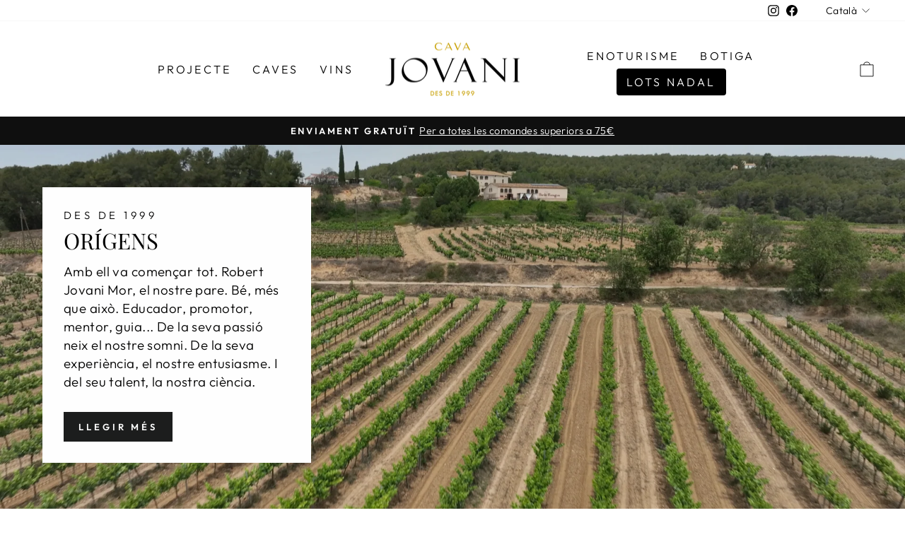

--- FILE ---
content_type: text/html; charset=utf-8
request_url: https://cavajovani.com/ca-eu/pages/2016-lanzamos-el-cava-amar
body_size: 31334
content:
<!doctype html>
<html class="no-js" lang="ca" dir="ltr">
<head>
  <meta charset="utf-8">
  <meta http-equiv="X-UA-Compatible" content="IE=edge,chrome=1">
  <meta name="viewport" content="width=device-width,initial-scale=1">
  <meta name="theme-color" content="#1c1d1d">
  <link rel="canonical" href="https://cavajovani.com/ca-eu/pages/2016-lanzamos-el-cava-amar">
  <link rel="preconnect" href="https://cdn.shopify.com">
  <link rel="preconnect" href="https://fonts.shopifycdn.com">
  <link rel="dns-prefetch" href="https://productreviews.shopifycdn.com">
  <link rel="dns-prefetch" href="https://ajax.googleapis.com">
  <link rel="dns-prefetch" href="https://maps.googleapis.com">
  <link rel="dns-prefetch" href="https://maps.gstatic.com"><link rel="shortcut icon" href="//cavajovani.com/cdn/shop/files/Recurso_7_32x32.png?v=1686221783" type="image/png" /><title>2016 - We launched Amar cava
&ndash; Cava Jovani - Celler Jovani Vins
</title>
<meta name="description" content="T&#39;estimem mare! Ella sempre hi és, ho sap tot, ens sosté a tots i per a ella no existeixen els &#39;no puc&#39;. Surt el cava Amar Primera anyada d&#39;Amar, un cava dedicat a la nostra mare pel seu 70è aniversari i al Mar Mediterrani."><meta property="og:site_name" content="Cava Jovani - Celler Jovani Vins">
  <meta property="og:url" content="https://cavajovani.com/ca-eu/pages/2016-lanzamos-el-cava-amar">
  <meta property="og:title" content="2016 - We launched Amar cava">
  <meta property="og:type" content="website">
  <meta property="og:description" content="T&#39;estimem mare! Ella sempre hi és, ho sap tot, ens sosté a tots i per a ella no existeixen els &#39;no puc&#39;. Surt el cava Amar Primera anyada d&#39;Amar, un cava dedicat a la nostra mare pel seu 70è aniversari i al Mar Mediterrani."><meta name="twitter:site" content="@">
  <meta name="twitter:card" content="summary_large_image">
  <meta name="twitter:title" content="2016 - We launched Amar cava">
  <meta name="twitter:description" content="T&#39;estimem mare! Ella sempre hi és, ho sap tot, ens sosté a tots i per a ella no existeixen els &#39;no puc&#39;. Surt el cava Amar Primera anyada d&#39;Amar, un cava dedicat a la nostra mare pel seu 70è aniversari i al Mar Mediterrani.">
<style data-shopify>@font-face {
  font-family: "Playfair Display";
  font-weight: 400;
  font-style: normal;
  font-display: swap;
  src: url("//cavajovani.com/cdn/fonts/playfair_display/playfairdisplay_n4.9980f3e16959dc89137cc1369bfc3ae98af1deb9.woff2") format("woff2"),
       url("//cavajovani.com/cdn/fonts/playfair_display/playfairdisplay_n4.c562b7c8e5637886a811d2a017f9e023166064ee.woff") format("woff");
}

  @font-face {
  font-family: Outfit;
  font-weight: 300;
  font-style: normal;
  font-display: swap;
  src: url("//cavajovani.com/cdn/fonts/outfit/outfit_n3.8c97ae4c4fac7c2ea467a6dc784857f4de7e0e37.woff2") format("woff2"),
       url("//cavajovani.com/cdn/fonts/outfit/outfit_n3.b50a189ccde91f9bceee88f207c18c09f0b62a7b.woff") format("woff");
}


  @font-face {
  font-family: Outfit;
  font-weight: 600;
  font-style: normal;
  font-display: swap;
  src: url("//cavajovani.com/cdn/fonts/outfit/outfit_n6.dfcbaa80187851df2e8384061616a8eaa1702fdc.woff2") format("woff2"),
       url("//cavajovani.com/cdn/fonts/outfit/outfit_n6.88384e9fc3e36038624caccb938f24ea8008a91d.woff") format("woff");
}

  
  
</style><link href="//cavajovani.com/cdn/shop/t/6/assets/theme.css?v=164348551038026762921764671455" rel="stylesheet" type="text/css" media="all" />
<style data-shopify>:root {
    --typeHeaderPrimary: "Playfair Display";
    --typeHeaderFallback: serif;
    --typeHeaderSize: 48px;
    --typeHeaderWeight: 400;
    --typeHeaderLineHeight: 1;
    --typeHeaderSpacing: 0.0em;

    --typeBasePrimary:Outfit;
    --typeBaseFallback:sans-serif;
    --typeBaseSize: 17px;
    --typeBaseWeight: 300;
    --typeBaseSpacing: 0.025em;
    --typeBaseLineHeight: 1.4;

    --typeCollectionTitle: 20px;

    --iconWeight: 2px;
    --iconLinecaps: miter;

    
      --buttonRadius: 0px;
    

    --colorGridOverlayOpacity: 0.1;
  }

  .placeholder-content {
    background-image: linear-gradient(100deg, #ffffff 40%, #f7f7f7 63%, #ffffff 79%);
  }</style><script>
    document.documentElement.className = document.documentElement.className.replace('no-js', 'js');

    window.theme = window.theme || {};
    theme.routes = {
      home: "/ca-eu",
      cart: "/ca-eu/cart.js",
      cartPage: "/ca-eu/cart",
      cartAdd: "/ca-eu/cart/add.js",
      cartChange: "/ca-eu/cart/change.js",
      search: "/ca-eu/search"
    };
    theme.strings = {
      soldOut: "Esgotat",
      unavailable: "Unavailable",
      inStockLabel: "En estoc",
      oneStockLabel: "Poques existències - queda [count] article",
      otherStockLabel: "Poques existències - queda [count] article",
      willNotShipUntil: "Hi haurà enviat després [date]",
      willBeInStockAfter: "Estarà disponible després [date]",
      waitingForStock: "Inventari al camí",
      savePrice: "Descompte [saved_amount]",
      cartEmpty: "La seva cistella actualment és buida.",
      cartTermsConfirmation: "Heu d\u0026#39;acceptar els termes i condicions de venda per pagar",
      searchCollections: "Col·leccions:",
      searchPages: "Pàgines:",
      searchArticles: "Articles:",
      productFrom: "De ",
    };
    theme.settings = {
      cartType: "drawer",
      isCustomerTemplate: false,
      moneyFormat: "€{{amount}}",
      saveType: "percent",
      productImageSize: "landscape",
      productImageCover: false,
      predictiveSearch: true,
      predictiveSearchType: "product,article,page,collection",
      predictiveSearchVendor: false,
      predictiveSearchPrice: false,
      quickView: false,
      themeName: 'Impulse',
      themeVersion: "7.0.0"
    };
  </script>

  <script>window.performance && window.performance.mark && window.performance.mark('shopify.content_for_header.start');</script><meta name="google-site-verification" content="Pp3pv2IPaPF_jD4q2vw70LVVzrx3Ceu88ihcqqe2HQU">
<meta name="facebook-domain-verification" content="rhyzsjn99qfzq8hi13jcgv9jtnkf3w">
<meta id="shopify-digital-wallet" name="shopify-digital-wallet" content="/14630096/digital_wallets/dialog">
<meta name="shopify-checkout-api-token" content="f02dc65790aabb9a8f81534702d5f62a">
<meta id="in-context-paypal-metadata" data-shop-id="14630096" data-venmo-supported="false" data-environment="production" data-locale="en_US" data-paypal-v4="true" data-currency="EUR">
<link rel="alternate" hreflang="x-default" href="https://cavajovani.com/pages/2016-lanzamos-el-cava-amar">
<link rel="alternate" hreflang="es" href="https://cavajovani.com/pages/2016-lanzamos-el-cava-amar">
<link rel="alternate" hreflang="en" href="https://cavajovani.com/en/pages/2016-lanzamos-el-cava-amar">
<link rel="alternate" hreflang="ca" href="https://cavajovani.com/ca/pages/2016-lanzamos-el-cava-amar">
<link rel="alternate" hreflang="en-AT" href="https://cavajovani.com/en-eu/pages/2016-lanzamos-el-cava-amar">
<link rel="alternate" hreflang="ca-AT" href="https://cavajovani.com/ca-eu/pages/2016-lanzamos-el-cava-amar">
<link rel="alternate" hreflang="es-AT" href="https://cavajovani.com/es-eu/pages/2016-lanzamos-el-cava-amar">
<link rel="alternate" hreflang="en-BE" href="https://cavajovani.com/en-eu/pages/2016-lanzamos-el-cava-amar">
<link rel="alternate" hreflang="ca-BE" href="https://cavajovani.com/ca-eu/pages/2016-lanzamos-el-cava-amar">
<link rel="alternate" hreflang="es-BE" href="https://cavajovani.com/es-eu/pages/2016-lanzamos-el-cava-amar">
<link rel="alternate" hreflang="en-CH" href="https://cavajovani.com/en-eu/pages/2016-lanzamos-el-cava-amar">
<link rel="alternate" hreflang="ca-CH" href="https://cavajovani.com/ca-eu/pages/2016-lanzamos-el-cava-amar">
<link rel="alternate" hreflang="es-CH" href="https://cavajovani.com/es-eu/pages/2016-lanzamos-el-cava-amar">
<link rel="alternate" hreflang="en-DE" href="https://cavajovani.com/en-eu/pages/2016-lanzamos-el-cava-amar">
<link rel="alternate" hreflang="ca-DE" href="https://cavajovani.com/ca-eu/pages/2016-lanzamos-el-cava-amar">
<link rel="alternate" hreflang="es-DE" href="https://cavajovani.com/es-eu/pages/2016-lanzamos-el-cava-amar">
<link rel="alternate" hreflang="en-DK" href="https://cavajovani.com/en-eu/pages/2016-lanzamos-el-cava-amar">
<link rel="alternate" hreflang="ca-DK" href="https://cavajovani.com/ca-eu/pages/2016-lanzamos-el-cava-amar">
<link rel="alternate" hreflang="es-DK" href="https://cavajovani.com/es-eu/pages/2016-lanzamos-el-cava-amar">
<link rel="alternate" hreflang="en-FR" href="https://cavajovani.com/en-eu/pages/2016-lanzamos-el-cava-amar">
<link rel="alternate" hreflang="ca-FR" href="https://cavajovani.com/ca-eu/pages/2016-lanzamos-el-cava-amar">
<link rel="alternate" hreflang="es-FR" href="https://cavajovani.com/es-eu/pages/2016-lanzamos-el-cava-amar">
<link rel="alternate" hreflang="en-GB" href="https://cavajovani.com/en-eu/pages/2016-lanzamos-el-cava-amar">
<link rel="alternate" hreflang="ca-GB" href="https://cavajovani.com/ca-eu/pages/2016-lanzamos-el-cava-amar">
<link rel="alternate" hreflang="es-GB" href="https://cavajovani.com/es-eu/pages/2016-lanzamos-el-cava-amar">
<link rel="alternate" hreflang="en-IT" href="https://cavajovani.com/en-eu/pages/2016-lanzamos-el-cava-amar">
<link rel="alternate" hreflang="ca-IT" href="https://cavajovani.com/ca-eu/pages/2016-lanzamos-el-cava-amar">
<link rel="alternate" hreflang="es-IT" href="https://cavajovani.com/es-eu/pages/2016-lanzamos-el-cava-amar">
<link rel="alternate" hreflang="en-LU" href="https://cavajovani.com/en-eu/pages/2016-lanzamos-el-cava-amar">
<link rel="alternate" hreflang="ca-LU" href="https://cavajovani.com/ca-eu/pages/2016-lanzamos-el-cava-amar">
<link rel="alternate" hreflang="es-LU" href="https://cavajovani.com/es-eu/pages/2016-lanzamos-el-cava-amar">
<link rel="alternate" hreflang="en-NL" href="https://cavajovani.com/en-eu/pages/2016-lanzamos-el-cava-amar">
<link rel="alternate" hreflang="ca-NL" href="https://cavajovani.com/ca-eu/pages/2016-lanzamos-el-cava-amar">
<link rel="alternate" hreflang="es-NL" href="https://cavajovani.com/es-eu/pages/2016-lanzamos-el-cava-amar">
<link rel="alternate" hreflang="en-PL" href="https://cavajovani.com/en-eu/pages/2016-lanzamos-el-cava-amar">
<link rel="alternate" hreflang="ca-PL" href="https://cavajovani.com/ca-eu/pages/2016-lanzamos-el-cava-amar">
<link rel="alternate" hreflang="es-PL" href="https://cavajovani.com/es-eu/pages/2016-lanzamos-el-cava-amar">
<link rel="alternate" hreflang="en-PT" href="https://cavajovani.com/en-eu/pages/2016-lanzamos-el-cava-amar">
<link rel="alternate" hreflang="ca-PT" href="https://cavajovani.com/ca-eu/pages/2016-lanzamos-el-cava-amar">
<link rel="alternate" hreflang="es-PT" href="https://cavajovani.com/es-eu/pages/2016-lanzamos-el-cava-amar">
<link rel="alternate" hreflang="en-SI" href="https://cavajovani.com/en-eu/pages/2016-lanzamos-el-cava-amar">
<link rel="alternate" hreflang="ca-SI" href="https://cavajovani.com/ca-eu/pages/2016-lanzamos-el-cava-amar">
<link rel="alternate" hreflang="es-SI" href="https://cavajovani.com/es-eu/pages/2016-lanzamos-el-cava-amar">
<link rel="alternate" hreflang="en-SK" href="https://cavajovani.com/en-eu/pages/2016-lanzamos-el-cava-amar">
<link rel="alternate" hreflang="ca-SK" href="https://cavajovani.com/ca-eu/pages/2016-lanzamos-el-cava-amar">
<link rel="alternate" hreflang="es-SK" href="https://cavajovani.com/es-eu/pages/2016-lanzamos-el-cava-amar">
<script async="async" src="/checkouts/internal/preloads.js?locale=ca-AT"></script>
<script id="apple-pay-shop-capabilities" type="application/json">{"shopId":14630096,"countryCode":"ES","currencyCode":"EUR","merchantCapabilities":["supports3DS"],"merchantId":"gid:\/\/shopify\/Shop\/14630096","merchantName":"Cava Jovani - Celler Jovani Vins","requiredBillingContactFields":["postalAddress","email","phone"],"requiredShippingContactFields":["postalAddress","email","phone"],"shippingType":"shipping","supportedNetworks":["visa","maestro","masterCard","amex"],"total":{"type":"pending","label":"Cava Jovani - Celler Jovani Vins","amount":"1.00"},"shopifyPaymentsEnabled":true,"supportsSubscriptions":true}</script>
<script id="shopify-features" type="application/json">{"accessToken":"f02dc65790aabb9a8f81534702d5f62a","betas":["rich-media-storefront-analytics"],"domain":"cavajovani.com","predictiveSearch":true,"shopId":14630096,"locale":"en"}</script>
<script>var Shopify = Shopify || {};
Shopify.shop = "jovanivinsshop.myshopify.com";
Shopify.locale = "ca";
Shopify.currency = {"active":"EUR","rate":"1.0"};
Shopify.country = "AT";
Shopify.theme = {"name":"Impulse - Celler Jovani Vins","id":132683989171,"schema_name":"Impulse","schema_version":"7.0.0","theme_store_id":857,"role":"main"};
Shopify.theme.handle = "null";
Shopify.theme.style = {"id":null,"handle":null};
Shopify.cdnHost = "cavajovani.com/cdn";
Shopify.routes = Shopify.routes || {};
Shopify.routes.root = "/ca-eu/";</script>
<script type="module">!function(o){(o.Shopify=o.Shopify||{}).modules=!0}(window);</script>
<script>!function(o){function n(){var o=[];function n(){o.push(Array.prototype.slice.apply(arguments))}return n.q=o,n}var t=o.Shopify=o.Shopify||{};t.loadFeatures=n(),t.autoloadFeatures=n()}(window);</script>
<script id="shop-js-analytics" type="application/json">{"pageType":"page"}</script>
<script defer="defer" async type="module" src="//cavajovani.com/cdn/shopifycloud/shop-js/modules/v2/client.init-shop-cart-sync_BdyHc3Nr.en.esm.js"></script>
<script defer="defer" async type="module" src="//cavajovani.com/cdn/shopifycloud/shop-js/modules/v2/chunk.common_Daul8nwZ.esm.js"></script>
<script type="module">
  await import("//cavajovani.com/cdn/shopifycloud/shop-js/modules/v2/client.init-shop-cart-sync_BdyHc3Nr.en.esm.js");
await import("//cavajovani.com/cdn/shopifycloud/shop-js/modules/v2/chunk.common_Daul8nwZ.esm.js");

  window.Shopify.SignInWithShop?.initShopCartSync?.({"fedCMEnabled":true,"windoidEnabled":true});

</script>
<script>(function() {
  var isLoaded = false;
  function asyncLoad() {
    if (isLoaded) return;
    isLoaded = true;
    var urls = ["https:\/\/cstt-app.herokuapp.com\/get_script\/95e613a4eff111edbe78769d9896c992.js?v=689338\u0026shop=jovanivinsshop.myshopify.com"];
    for (var i = 0; i < urls.length; i++) {
      var s = document.createElement('script');
      s.type = 'text/javascript';
      s.async = true;
      s.src = urls[i];
      var x = document.getElementsByTagName('script')[0];
      x.parentNode.insertBefore(s, x);
    }
  };
  if(window.attachEvent) {
    window.attachEvent('onload', asyncLoad);
  } else {
    window.addEventListener('load', asyncLoad, false);
  }
})();</script>
<script id="__st">var __st={"a":14630096,"offset":3600,"reqid":"38497d01-9949-4abd-93b5-6657ff69eca8-1769022019","pageurl":"cavajovani.com\/ca-eu\/pages\/2016-lanzamos-el-cava-amar","s":"pages-117819474264","u":"30e3cee441df","p":"page","rtyp":"page","rid":117819474264};</script>
<script>window.ShopifyPaypalV4VisibilityTracking = true;</script>
<script id="captcha-bootstrap">!function(){'use strict';const t='contact',e='account',n='new_comment',o=[[t,t],['blogs',n],['comments',n],[t,'customer']],c=[[e,'customer_login'],[e,'guest_login'],[e,'recover_customer_password'],[e,'create_customer']],r=t=>t.map((([t,e])=>`form[action*='/${t}']:not([data-nocaptcha='true']) input[name='form_type'][value='${e}']`)).join(','),a=t=>()=>t?[...document.querySelectorAll(t)].map((t=>t.form)):[];function s(){const t=[...o],e=r(t);return a(e)}const i='password',u='form_key',d=['recaptcha-v3-token','g-recaptcha-response','h-captcha-response',i],f=()=>{try{return window.sessionStorage}catch{return}},m='__shopify_v',_=t=>t.elements[u];function p(t,e,n=!1){try{const o=window.sessionStorage,c=JSON.parse(o.getItem(e)),{data:r}=function(t){const{data:e,action:n}=t;return t[m]||n?{data:e,action:n}:{data:t,action:n}}(c);for(const[e,n]of Object.entries(r))t.elements[e]&&(t.elements[e].value=n);n&&o.removeItem(e)}catch(o){console.error('form repopulation failed',{error:o})}}const l='form_type',E='cptcha';function T(t){t.dataset[E]=!0}const w=window,h=w.document,L='Shopify',v='ce_forms',y='captcha';let A=!1;((t,e)=>{const n=(g='f06e6c50-85a8-45c8-87d0-21a2b65856fe',I='https://cdn.shopify.com/shopifycloud/storefront-forms-hcaptcha/ce_storefront_forms_captcha_hcaptcha.v1.5.2.iife.js',D={infoText:'Protected by hCaptcha',privacyText:'Privacy',termsText:'Terms'},(t,e,n)=>{const o=w[L][v],c=o.bindForm;if(c)return c(t,g,e,D).then(n);var r;o.q.push([[t,g,e,D],n]),r=I,A||(h.body.append(Object.assign(h.createElement('script'),{id:'captcha-provider',async:!0,src:r})),A=!0)});var g,I,D;w[L]=w[L]||{},w[L][v]=w[L][v]||{},w[L][v].q=[],w[L][y]=w[L][y]||{},w[L][y].protect=function(t,e){n(t,void 0,e),T(t)},Object.freeze(w[L][y]),function(t,e,n,w,h,L){const[v,y,A,g]=function(t,e,n){const i=e?o:[],u=t?c:[],d=[...i,...u],f=r(d),m=r(i),_=r(d.filter((([t,e])=>n.includes(e))));return[a(f),a(m),a(_),s()]}(w,h,L),I=t=>{const e=t.target;return e instanceof HTMLFormElement?e:e&&e.form},D=t=>v().includes(t);t.addEventListener('submit',(t=>{const e=I(t);if(!e)return;const n=D(e)&&!e.dataset.hcaptchaBound&&!e.dataset.recaptchaBound,o=_(e),c=g().includes(e)&&(!o||!o.value);(n||c)&&t.preventDefault(),c&&!n&&(function(t){try{if(!f())return;!function(t){const e=f();if(!e)return;const n=_(t);if(!n)return;const o=n.value;o&&e.removeItem(o)}(t);const e=Array.from(Array(32),(()=>Math.random().toString(36)[2])).join('');!function(t,e){_(t)||t.append(Object.assign(document.createElement('input'),{type:'hidden',name:u})),t.elements[u].value=e}(t,e),function(t,e){const n=f();if(!n)return;const o=[...t.querySelectorAll(`input[type='${i}']`)].map((({name:t})=>t)),c=[...d,...o],r={};for(const[a,s]of new FormData(t).entries())c.includes(a)||(r[a]=s);n.setItem(e,JSON.stringify({[m]:1,action:t.action,data:r}))}(t,e)}catch(e){console.error('failed to persist form',e)}}(e),e.submit())}));const S=(t,e)=>{t&&!t.dataset[E]&&(n(t,e.some((e=>e===t))),T(t))};for(const o of['focusin','change'])t.addEventListener(o,(t=>{const e=I(t);D(e)&&S(e,y())}));const B=e.get('form_key'),M=e.get(l),P=B&&M;t.addEventListener('DOMContentLoaded',(()=>{const t=y();if(P)for(const e of t)e.elements[l].value===M&&p(e,B);[...new Set([...A(),...v().filter((t=>'true'===t.dataset.shopifyCaptcha))])].forEach((e=>S(e,t)))}))}(h,new URLSearchParams(w.location.search),n,t,e,['guest_login'])})(!0,!0)}();</script>
<script integrity="sha256-4kQ18oKyAcykRKYeNunJcIwy7WH5gtpwJnB7kiuLZ1E=" data-source-attribution="shopify.loadfeatures" defer="defer" src="//cavajovani.com/cdn/shopifycloud/storefront/assets/storefront/load_feature-a0a9edcb.js" crossorigin="anonymous"></script>
<script data-source-attribution="shopify.dynamic_checkout.dynamic.init">var Shopify=Shopify||{};Shopify.PaymentButton=Shopify.PaymentButton||{isStorefrontPortableWallets:!0,init:function(){window.Shopify.PaymentButton.init=function(){};var t=document.createElement("script");t.src="https://cavajovani.com/cdn/shopifycloud/portable-wallets/latest/portable-wallets.en.js",t.type="module",document.head.appendChild(t)}};
</script>
<script data-source-attribution="shopify.dynamic_checkout.buyer_consent">
  function portableWalletsHideBuyerConsent(e){var t=document.getElementById("shopify-buyer-consent"),n=document.getElementById("shopify-subscription-policy-button");t&&n&&(t.classList.add("hidden"),t.setAttribute("aria-hidden","true"),n.removeEventListener("click",e))}function portableWalletsShowBuyerConsent(e){var t=document.getElementById("shopify-buyer-consent"),n=document.getElementById("shopify-subscription-policy-button");t&&n&&(t.classList.remove("hidden"),t.removeAttribute("aria-hidden"),n.addEventListener("click",e))}window.Shopify?.PaymentButton&&(window.Shopify.PaymentButton.hideBuyerConsent=portableWalletsHideBuyerConsent,window.Shopify.PaymentButton.showBuyerConsent=portableWalletsShowBuyerConsent);
</script>
<script data-source-attribution="shopify.dynamic_checkout.cart.bootstrap">document.addEventListener("DOMContentLoaded",(function(){function t(){return document.querySelector("shopify-accelerated-checkout-cart, shopify-accelerated-checkout")}if(t())Shopify.PaymentButton.init();else{new MutationObserver((function(e,n){t()&&(Shopify.PaymentButton.init(),n.disconnect())})).observe(document.body,{childList:!0,subtree:!0})}}));
</script>
<script id='scb4127' type='text/javascript' async='' src='https://cavajovani.com/cdn/shopifycloud/privacy-banner/storefront-banner.js'></script><link id="shopify-accelerated-checkout-styles" rel="stylesheet" media="screen" href="https://cavajovani.com/cdn/shopifycloud/portable-wallets/latest/accelerated-checkout-backwards-compat.css" crossorigin="anonymous">
<style id="shopify-accelerated-checkout-cart">
        #shopify-buyer-consent {
  margin-top: 1em;
  display: inline-block;
  width: 100%;
}

#shopify-buyer-consent.hidden {
  display: none;
}

#shopify-subscription-policy-button {
  background: none;
  border: none;
  padding: 0;
  text-decoration: underline;
  font-size: inherit;
  cursor: pointer;
}

#shopify-subscription-policy-button::before {
  box-shadow: none;
}

      </style>

<script>window.performance && window.performance.mark && window.performance.mark('shopify.content_for_header.end');</script>
  <script type="text/javascript">
    var Tipo = Tipo || {};
    Tipo.Booking = Tipo.Booking || {};
    Tipo.Booking.appUrl = 'https://booking.tipo.io';
    Tipo.Booking.shop = {
      id: 39571,
      url : 'jovanivinsshop.myshopify.com',
      domain : 'cavajovani.com',
      settings : "{\"general\":{\"hide_add_to_cart\":\"2\",\"hide_buy_now\":\"2\",\"redirect_url\":null,\"allow_bring_more\":false,\"confirm_to\":\"checkout\",\"time_format\":\"24h\",\"multipleEmployees\":\"1\",\"hide_employee_on_front_store\":true,\"multipleLocations\":\"0\",\"show_location_on_front_store\":true,\"formatDate\":\"YYYY-MM-DD\",\"formatDateServe\":\"Y-m-d\",\"formatDateTime\":\"YYYY-MM-DD HH:mm\",\"formatTime\":\"HH:mm\",\"weekStart\":0},\"booking\":{\"text_price_color\":\"#ff0000\",\"timeBlock\":\"fixed\",\"stepping\":\"60\",\"font\":\"Arial\",\"primary_color\":\"#1fd3c0\",\"cancel_button\":\"#ffffff\",\"text_color\":\"#6370a7\",\"calender_background_color\":\"#2b3360\",\"calender_text_color\":\"#ffffff\",\"day_off_color\":\"#a3a3a3\",\"time_slot_color\":\"#414c89\",\"time_slot_color_hover\":\"#313d88\",\"selected_time_slot_color\":\"#ffd153\",\"background_color_calendar\":\"#2b3360\",\"background_image\":\"preset1.jpg\",\"selected_day_color\":\"#1fd3c0\",\"time_slot_color_selected\":\"#ff007b\",\"background_color_box_message_time_slot_no_available\":\"#e9e9e9\",\"text_color_text_box_message_time_slot_no_available\":\"#424242\",\"time_slot_no_available_color\":\"#a3a3a3\",\"sortProduct\":{\"type\":1,\"sortProductAuto\":\"asc\",\"sortProductManually\":[\"7274807197875\"]},\"statusDefault\":\"2\"},\"translation\":{\"languageDatepicker\":\"en-US\",\"customDatePickerDays\":\"Sunday, Monday, Tuesday, Wednesday, Thursday, Friday, Saturday\",\"customDatePickerDaysShort\":\"Sun, Mon, Tue, Wed, Thu, Fri, Sat\",\"customDatePickerDaysMin\":\"Su, Mo, Tu, We, Th, Fr, Sa\",\"customDatePickerMonths\":\"January, February, March, April, May, June, July, August, September, October, November, December\",\"customDatePickerMonthsShort\":\"Jan, Feb, Mar, Apr, May, Jun, Jul, Aug, Sep, Oct, Nov, Dec\",\"widget\":{\"default\":{\"please_select\":\"Please select service\",\"training\":\"Training\",\"trainer\":\"Trainer\",\"bringing_anyone\":\"Bringing anyone with you?\",\"num_of_additional\":\"Number of Additional People\",\"date_and_time\":\"Pick date & time\",\"continue\":\"Continue\",\"total_price\":\"Total Price\",\"confirm\":\"Confirm\",\"cancel\":\"Cancel\",\"thank_you\":\"Thank you! Your booking is completed\",\"date\":\"Date\",\"time\":\"Time\",\"datetime\":\"Date Time\",\"duration\":\"Duration\",\"location\":\"Location\",\"first_name\":\"First name\",\"last_name\":\"Last name\",\"phone\":\"Phone\",\"email\":\"Email\",\"address\":\"Address\",\"address_2\":\"Address 2\",\"status\":\"Status\",\"country\":\"Country\",\"full_name\":\"Fullname\",\"product\":\"Service\",\"product_placeholder\":\"Select your service\",\"variant\":\"Variant\",\"variant_placeholder\":\"Select your variant\",\"location_placeholder\":\"Select a location\",\"employee\":\"Employee\",\"employee_placeholder\":\"Select an employee\",\"quantity\":\"Quantity\",\"back\":\"Back\",\"payment\":\"Payment\",\"you_can_only_bring\":\"You can only bring {number} people\",\"not_available\":\"Selected service is currently not available.\",\"no_employee\":\"No employee\",\"no_location\":\"No location\",\"is_required\":\"This field is required.\",\"valid_phone_number\":\"Please enter a valid phone number.\",\"valid_email\":\"Please enter a valid email.\",\"time_slot_no_available\":\"This slot is no longer available\",\"price\":\"Price\",\"export_file_isc\":\"Export to file isc\",\"confirm_free_booking_successfully\":\"Thank for your booking. We will get back to you shortly.\",\"confirm_free_booking_unsuccessfully\":\"Whoops, looks like something went wrong.\",\"duration_unit\":\"minutes\"}}},\"integrate\":{\"zapier\":{\"cretaeOrUpdateUrl\":\"\",\"deleteUrl\":\"\"}},\"free_form\":{\"first_name\":{\"enable\":true,\"label\":\"First name\",\"required\":true},\"last_name\":{\"enable\":true,\"label\":\"Last name\",\"required\":true},\"phone_number\":{\"enable\":false,\"label\":\"Phone number\",\"required\":true},\"email\":{\"label\":\"Email\",\"required\":true,\"enable\":true}}}",
      locale: 'en',
      plan : {"id":13,"version":"2.1","plan":"FREE","feature":"{\"employee\":1,\"product\":1,\"location\":1,\"extraFieldSet\":false,\"hideBrand\":false,\"trialDay\":\"0\",\"trialDayOld\":\"0\",\"priceOld\":\"0\",\"googleCalendar\":false,\"googleSheet\":false,\"activeCampaign\":false,\"mailchimp\":false,\"klaviyo\":false,\"getResponse\":false,\"hubspot\":false,\"omnisend\":false,\"sendInBlue\":false}","price":"0.00","type":"month","status":1,"created_at":null,"updated_at":"2023-05-08 01:56:42"}
    };
    Tipo.Booking.locale = "ca";
    Tipo.Booking.countryCode = ['es'];
    

    

    Tipo.Booking.settings = {"general":{"hide_add_to_cart":"2","hide_buy_now":"2","redirect_url":null,"allow_bring_more":false,"confirm_to":"checkout","time_format":"24h","multipleEmployees":"1","hide_employee_on_front_store":true,"multipleLocations":"0","show_location_on_front_store":true,"formatDate":"YYYY-MM-DD","formatDateServe":"Y-m-d","formatDateTime":"YYYY-MM-DD HH:mm","formatTime":"HH:mm","weekStart":0},"booking":{"text_price_color":"#ff0000","timeBlock":"fixed","stepping":"60","font":"Arial","primary_color":"#1fd3c0","cancel_button":"#ffffff","text_color":"#6370a7","calender_background_color":"#2b3360","calender_text_color":"#ffffff","day_off_color":"#a3a3a3","time_slot_color":"#414c89","time_slot_color_hover":"#313d88","selected_time_slot_color":"#ffd153","background_color_calendar":"#2b3360","background_image":"preset1.jpg","selected_day_color":"#1fd3c0","time_slot_color_selected":"#ff007b","background_color_box_message_time_slot_no_available":"#e9e9e9","text_color_text_box_message_time_slot_no_available":"#424242","time_slot_no_available_color":"#a3a3a3","sortProduct":{"type":1,"sortProductAuto":"asc","sortProductManually":["7274807197875"]},"statusDefault":"2"},"translation":{"languageDatepicker":"en-US","customDatePickerDays":"Sunday, Monday, Tuesday, Wednesday, Thursday, Friday, Saturday","customDatePickerDaysShort":"Sun, Mon, Tue, Wed, Thu, Fri, Sat","customDatePickerDaysMin":"Su, Mo, Tu, We, Th, Fr, Sa","customDatePickerMonths":"January, February, March, April, May, June, July, August, September, October, November, December","customDatePickerMonthsShort":"Jan, Feb, Mar, Apr, May, Jun, Jul, Aug, Sep, Oct, Nov, Dec","widget":{"default":{"please_select":"Please select service","training":"Training","trainer":"Trainer","bringing_anyone":"Bringing anyone with you?","num_of_additional":"Number of Additional People","date_and_time":"Pick date & time","continue":"Continue","total_price":"Total Price","confirm":"Confirm","cancel":"Cancel","thank_you":"Thank you! Your booking is completed","date":"Date","time":"Time","datetime":"Date Time","duration":"Duration","location":"Location","first_name":"First name","last_name":"Last name","phone":"Phone","email":"Email","address":"Address","address_2":"Address 2","status":"Status","country":"Country","full_name":"Fullname","product":"Service","product_placeholder":"Select your service","variant":"Variant","variant_placeholder":"Select your variant","location_placeholder":"Select a location","employee":"Employee","employee_placeholder":"Select an employee","quantity":"Quantity","back":"Back","payment":"Payment","you_can_only_bring":"You can only bring {number} people","not_available":"Selected service is currently not available.","no_employee":"No employee","no_location":"No location","is_required":"This field is required.","valid_phone_number":"Please enter a valid phone number.","valid_email":"Please enter a valid email.","time_slot_no_available":"This slot is no longer available","price":"Price","export_file_isc":"Export to file isc","confirm_free_booking_successfully":"Thank for your booking. We will get back to you shortly.","confirm_free_booking_unsuccessfully":"Whoops, looks like something went wrong.","duration_unit":"minutes"}}},"free_form":{"first_name":{"enable":true,"label":"First name","required":true},"last_name":{"enable":true,"label":"Last name","required":true},"phone_number":{"enable":false,"label":"Phone number","required":true},"email":{"label":"Email","required":true,"enable":true}},"languageDatepicker":{"days":["Sunday","Monday","Tuesday","Wednesday","Thursday","Friday","Saturday"],"daysShort":["Sun","Mon","Tue","Wed","Thu","Fri","Sat"],"daysMin":["Su","Mo","Tu","We","Th","Fr","Sa"],"months":["January","February","March","April","May","June","July","August","September","October","November","December"],"monthsShort":["Jan","Feb","Mar","Apr","May","Jun","Jul","Aug","Sep","Oct","Nov","Dec"]}}
  Tipo.Booking.page = {
    type : 'page'
  };
  Tipo.Booking.money_format = '€{{amount}}';
  Tipo.Booking.timezone = {
    shop : 'Europe/Madrid',
    server : 'UTC'
  }
  Tipo.Booking.configs = {
    locations : [{"id":45497,"name":"Default location","employee_ids":[]}],
    employees : []
  };
  Tipo.Booking.configs.products = [
        ...[{"id":"7274807197875","title":"5 -LA VISITA","handle":"5-la-visita","capacity":{"type":"variant","rule":{"42077719888051":20,"42077719920819":20,"42077719953587":20,"42077719986355":20}},"extra_filed_set_id":null,"note":null,"is_free":0,"available_time_basis":"employees","duration":{"type":"variant","rule":[{"duration":120,"value":"42077719888051"},{"duration":120,"value":"42077719920819"},{"duration":120,"value":"42077719953587"},{"duration":120,"value":"42077719986355"}]},"location_ids":[45497],"employee_ids":[]}],
      ]
  
  Tipo.Booking.trans = Tipo.Booking.settings.translation.widget[Tipo.Booking.locale] || Tipo.Booking.settings.translation.widget.default
</script>
<textarea style="display:none !important" class="tipo-money-format">€{{amount}}</textarea>
<style>
  .tpb-booking-form *{
    font-family: Arial;
  }
  .tpb-booking-form .copyright{
    display: none;
  }
  .tpb-booking-form .tpb-box .tpb-form-control .tpb-text-price{
    color: #ff0000;
  }
  .tpb-booking-form .tpb-box .tpb-form-control label,
  .tpb-booking-form .tpb-box .tpb-form-control #tpb-message-bring_qty,
  .tpb-booking-form .tpb-box .tpb-form-control .ss-single-selected,
  .tpb-booking-form .tpb-box .tpb-form-control #tpb-productTitle-input,
  .tpb-booking-form .tpb-box .extra-fields .element,
  .tpb-booking-form .tpb-box .extra-fields .element label,
  .tpb-booking-form .tpb-box .extra-fields .element input,
  .tpb-booking-form .tpb-box .extra-fields .element textarea,
  .tpb-booking-form .tpb-box .extra-fields .element select,
  .tpb-booking-form .tpb-box .label,
  .tpb-booking-form .tpb-box .booking-info{
    color: #6370a7;
  }
  .tpb-booking-form .tpb-box .content .step1 {
    background-image: url('https://cdn.shopify.com/s/files/1/1463/0096/t/6/assets/tipo.booking.img-background.preset1.jpg');
  }
  .tpb-booking-form .tpb-box .content .step1 .inner-step h5{
    color: #6370a7;
  }
  .tpb-message_not-available,
  .tpb-message_not-available .dismiss svg {
    color: #6370a7;
  }
  .tpb-box .action .continue-button,
  .tpb-box .action .confirm-button,
  .tpb-box .action .confirm-button.loading .spinner{
    background-color: #1fd3c0;
  }
  .tpb-box .action .back-button{
    color: #6370a7;
  }
  .tpb-form-control.price p {
    color: #6370a7;
  }

  /* Next Step */
  .tpb-box .content .step2{
    background: #2b3360;
  }
  .tpb-box .content .confirm .product-info .title,
  .tpb-box .content .confirm .booking-info,
  .tpb-box .content .confirm .booking-info label
  .tpb-box .content .confirm .extra-fields .element *,
  .tpb-box .content .confirm .extra-fields .element .ss-single-selected,
  .tpb-box .content .confirm .extra-fields .tpb-radio-group,
  .tpb-box .content .confirm .extra-fields .tpb-radio-group [type="radio"]:not(:checked) + label,
  .tpb-box .content .confirm .subtotal > .g-row ,
  .success_message_when_free_booking,
  .tpb-wrapper-btnExport,
  .tpb-wrapper-btnExport .tpb-btnExport .tpb-btnExport-title .tpb-btnExport-title_text,
  .infoBooking,
  .infoBooking label,
  .confirmBookingFree_action,
  .confirmBookingFree_action a div span,
  {
    color: #6370a7;
  }
  .tpb-box .content .confirm .extra-fields .tpb-checkbox .ctx:hover span:first-child
  .tpb-box .content .confirm .extra-fields .tpb-checkbox .inp-box:checked + .ctx span:first-child
  {
    border-color: #6370a7;
  }
  .tpb-box .content .confirm .extra-fields .tpb-radio-group [type="radio"]:checked + label:after,
  .tpb-box .content .confirm .extra-fields .tpb-checkbox .inp-box:checked + .ctx span:first-child{
    background: #6370a7;
  }
  .tpb-box .content .confirm .subtotal > .g-row .value{
    color: #1fd3c0;
  }
  .tpb-datepicker .datepicker-panel > ul > li {
    color: #ffffff;
  }
  .tpb-datepicker .datepicker-panel > ul > li:hover{
    background: #313d88;
  }
  .tpb-datepicker .datepicker-panel > ul > li.disabled{
    color: #a3a3a3;
  }
  .tpb-datepicker .datepicker-panel > ul > li.picked{
    background: #1fd3c0;
  }
  .tpb-timepicker .radiobtn{
    color: #ffffff;
  }
  .tpb-timepicker .radiobtn .tooltip{
    background-color: #e9e9e9;
    color: #424242;
  }
  .tpb-timepicker .radiobtn label{
    background: #414c89;
    color: #ffffff;
  }
  .tpb-timepicker .radiobtn label:hover {
    background: #313d88;
  }
  .tpb-timepicker .radiobtn label.disabled {
    background: #a3a3a3;
  }
  .tpb-timepicker .radiobtn input[type="radio"]:checked + label,
  .tpb-timepicker .radiobtn input[type="checkbox"]:checked + label {
    background: #ff007b;
  }

  /* History */
  #tpb-history-booking * {
    font-family: Arial;
  }
  #tpb-history-booking .tpb-table tr th{
    color: #6370a7;
  }
  #tpb-history-booking .copyright {
    display: none;
  }
</style>
<script src='//cavajovani.com/cdn/shop/t/6/assets/tipo.booking.index.min.js?v=135283721275698663261684162083' defer ></script>

  <script src="//cavajovani.com/cdn/shop/t/6/assets/vendor-scripts-v11.js" defer="defer"></script><script src="//cavajovani.com/cdn/shop/t/6/assets/theme.js?v=121713750243084450081664903822" defer="defer"></script>
 <style>
  /* Cambiar SOLO la etiqueta AGOTADO dentro de colecciones */
  .template-collection div.grid-product__tag--sold-out.essential-preorder-initial-list-badge {
      background-color: #C8A100 !important;
      color: #000  !important;
      font-weight: 700 !important;
      font-size: 14px !important;
      border-radius: 0px !important;
      padding: 8px 8px !important;
      display: inline-block !important;
  }
</style>


<!-- BEGIN app block: shopify://apps/puco-sections-blocks/blocks/app-embed-stylesheet/f1ea0cb9-0193-44b7-bab7-d0fd6bec6cbf --><!-- END app block --><script src="https://cdn.shopify.com/extensions/0199b410-61bf-77b9-b63d-ecfabc2ad3db/pusher-sections-builder-7/assets/base.js" type="text/javascript" defer="defer"></script>
<link href="https://cdn.shopify.com/extensions/0199b410-61bf-77b9-b63d-ecfabc2ad3db/pusher-sections-builder-7/assets/base.css" rel="stylesheet" type="text/css" media="all">
<script src="https://cdn.shopify.com/extensions/19689677-6488-4a31-adf3-fcf4359c5fd9/forms-2295/assets/shopify-forms-loader.js" type="text/javascript" defer="defer"></script>
<script src="https://cdn.shopify.com/extensions/019b0ca3-aa13-7aa2-a0b4-6cb667a1f6f7/essential-countdown-timer-55/assets/countdown_timer_essential_apps.min.js" type="text/javascript" defer="defer"></script>
<link href="https://monorail-edge.shopifysvc.com" rel="dns-prefetch">
<script>(function(){if ("sendBeacon" in navigator && "performance" in window) {try {var session_token_from_headers = performance.getEntriesByType('navigation')[0].serverTiming.find(x => x.name == '_s').description;} catch {var session_token_from_headers = undefined;}var session_cookie_matches = document.cookie.match(/_shopify_s=([^;]*)/);var session_token_from_cookie = session_cookie_matches && session_cookie_matches.length === 2 ? session_cookie_matches[1] : "";var session_token = session_token_from_headers || session_token_from_cookie || "";function handle_abandonment_event(e) {var entries = performance.getEntries().filter(function(entry) {return /monorail-edge.shopifysvc.com/.test(entry.name);});if (!window.abandonment_tracked && entries.length === 0) {window.abandonment_tracked = true;var currentMs = Date.now();var navigation_start = performance.timing.navigationStart;var payload = {shop_id: 14630096,url: window.location.href,navigation_start,duration: currentMs - navigation_start,session_token,page_type: "page"};window.navigator.sendBeacon("https://monorail-edge.shopifysvc.com/v1/produce", JSON.stringify({schema_id: "online_store_buyer_site_abandonment/1.1",payload: payload,metadata: {event_created_at_ms: currentMs,event_sent_at_ms: currentMs}}));}}window.addEventListener('pagehide', handle_abandonment_event);}}());</script>
<script id="web-pixels-manager-setup">(function e(e,d,r,n,o){if(void 0===o&&(o={}),!Boolean(null===(a=null===(i=window.Shopify)||void 0===i?void 0:i.analytics)||void 0===a?void 0:a.replayQueue)){var i,a;window.Shopify=window.Shopify||{};var t=window.Shopify;t.analytics=t.analytics||{};var s=t.analytics;s.replayQueue=[],s.publish=function(e,d,r){return s.replayQueue.push([e,d,r]),!0};try{self.performance.mark("wpm:start")}catch(e){}var l=function(){var e={modern:/Edge?\/(1{2}[4-9]|1[2-9]\d|[2-9]\d{2}|\d{4,})\.\d+(\.\d+|)|Firefox\/(1{2}[4-9]|1[2-9]\d|[2-9]\d{2}|\d{4,})\.\d+(\.\d+|)|Chrom(ium|e)\/(9{2}|\d{3,})\.\d+(\.\d+|)|(Maci|X1{2}).+ Version\/(15\.\d+|(1[6-9]|[2-9]\d|\d{3,})\.\d+)([,.]\d+|)( \(\w+\)|)( Mobile\/\w+|) Safari\/|Chrome.+OPR\/(9{2}|\d{3,})\.\d+\.\d+|(CPU[ +]OS|iPhone[ +]OS|CPU[ +]iPhone|CPU IPhone OS|CPU iPad OS)[ +]+(15[._]\d+|(1[6-9]|[2-9]\d|\d{3,})[._]\d+)([._]\d+|)|Android:?[ /-](13[3-9]|1[4-9]\d|[2-9]\d{2}|\d{4,})(\.\d+|)(\.\d+|)|Android.+Firefox\/(13[5-9]|1[4-9]\d|[2-9]\d{2}|\d{4,})\.\d+(\.\d+|)|Android.+Chrom(ium|e)\/(13[3-9]|1[4-9]\d|[2-9]\d{2}|\d{4,})\.\d+(\.\d+|)|SamsungBrowser\/([2-9]\d|\d{3,})\.\d+/,legacy:/Edge?\/(1[6-9]|[2-9]\d|\d{3,})\.\d+(\.\d+|)|Firefox\/(5[4-9]|[6-9]\d|\d{3,})\.\d+(\.\d+|)|Chrom(ium|e)\/(5[1-9]|[6-9]\d|\d{3,})\.\d+(\.\d+|)([\d.]+$|.*Safari\/(?![\d.]+ Edge\/[\d.]+$))|(Maci|X1{2}).+ Version\/(10\.\d+|(1[1-9]|[2-9]\d|\d{3,})\.\d+)([,.]\d+|)( \(\w+\)|)( Mobile\/\w+|) Safari\/|Chrome.+OPR\/(3[89]|[4-9]\d|\d{3,})\.\d+\.\d+|(CPU[ +]OS|iPhone[ +]OS|CPU[ +]iPhone|CPU IPhone OS|CPU iPad OS)[ +]+(10[._]\d+|(1[1-9]|[2-9]\d|\d{3,})[._]\d+)([._]\d+|)|Android:?[ /-](13[3-9]|1[4-9]\d|[2-9]\d{2}|\d{4,})(\.\d+|)(\.\d+|)|Mobile Safari.+OPR\/([89]\d|\d{3,})\.\d+\.\d+|Android.+Firefox\/(13[5-9]|1[4-9]\d|[2-9]\d{2}|\d{4,})\.\d+(\.\d+|)|Android.+Chrom(ium|e)\/(13[3-9]|1[4-9]\d|[2-9]\d{2}|\d{4,})\.\d+(\.\d+|)|Android.+(UC? ?Browser|UCWEB|U3)[ /]?(15\.([5-9]|\d{2,})|(1[6-9]|[2-9]\d|\d{3,})\.\d+)\.\d+|SamsungBrowser\/(5\.\d+|([6-9]|\d{2,})\.\d+)|Android.+MQ{2}Browser\/(14(\.(9|\d{2,})|)|(1[5-9]|[2-9]\d|\d{3,})(\.\d+|))(\.\d+|)|K[Aa][Ii]OS\/(3\.\d+|([4-9]|\d{2,})\.\d+)(\.\d+|)/},d=e.modern,r=e.legacy,n=navigator.userAgent;return n.match(d)?"modern":n.match(r)?"legacy":"unknown"}(),u="modern"===l?"modern":"legacy",c=(null!=n?n:{modern:"",legacy:""})[u],f=function(e){return[e.baseUrl,"/wpm","/b",e.hashVersion,"modern"===e.buildTarget?"m":"l",".js"].join("")}({baseUrl:d,hashVersion:r,buildTarget:u}),m=function(e){var d=e.version,r=e.bundleTarget,n=e.surface,o=e.pageUrl,i=e.monorailEndpoint;return{emit:function(e){var a=e.status,t=e.errorMsg,s=(new Date).getTime(),l=JSON.stringify({metadata:{event_sent_at_ms:s},events:[{schema_id:"web_pixels_manager_load/3.1",payload:{version:d,bundle_target:r,page_url:o,status:a,surface:n,error_msg:t},metadata:{event_created_at_ms:s}}]});if(!i)return console&&console.warn&&console.warn("[Web Pixels Manager] No Monorail endpoint provided, skipping logging."),!1;try{return self.navigator.sendBeacon.bind(self.navigator)(i,l)}catch(e){}var u=new XMLHttpRequest;try{return u.open("POST",i,!0),u.setRequestHeader("Content-Type","text/plain"),u.send(l),!0}catch(e){return console&&console.warn&&console.warn("[Web Pixels Manager] Got an unhandled error while logging to Monorail."),!1}}}}({version:r,bundleTarget:l,surface:e.surface,pageUrl:self.location.href,monorailEndpoint:e.monorailEndpoint});try{o.browserTarget=l,function(e){var d=e.src,r=e.async,n=void 0===r||r,o=e.onload,i=e.onerror,a=e.sri,t=e.scriptDataAttributes,s=void 0===t?{}:t,l=document.createElement("script"),u=document.querySelector("head"),c=document.querySelector("body");if(l.async=n,l.src=d,a&&(l.integrity=a,l.crossOrigin="anonymous"),s)for(var f in s)if(Object.prototype.hasOwnProperty.call(s,f))try{l.dataset[f]=s[f]}catch(e){}if(o&&l.addEventListener("load",o),i&&l.addEventListener("error",i),u)u.appendChild(l);else{if(!c)throw new Error("Did not find a head or body element to append the script");c.appendChild(l)}}({src:f,async:!0,onload:function(){if(!function(){var e,d;return Boolean(null===(d=null===(e=window.Shopify)||void 0===e?void 0:e.analytics)||void 0===d?void 0:d.initialized)}()){var d=window.webPixelsManager.init(e)||void 0;if(d){var r=window.Shopify.analytics;r.replayQueue.forEach((function(e){var r=e[0],n=e[1],o=e[2];d.publishCustomEvent(r,n,o)})),r.replayQueue=[],r.publish=d.publishCustomEvent,r.visitor=d.visitor,r.initialized=!0}}},onerror:function(){return m.emit({status:"failed",errorMsg:"".concat(f," has failed to load")})},sri:function(e){var d=/^sha384-[A-Za-z0-9+/=]+$/;return"string"==typeof e&&d.test(e)}(c)?c:"",scriptDataAttributes:o}),m.emit({status:"loading"})}catch(e){m.emit({status:"failed",errorMsg:(null==e?void 0:e.message)||"Unknown error"})}}})({shopId: 14630096,storefrontBaseUrl: "https://cavajovani.com",extensionsBaseUrl: "https://extensions.shopifycdn.com/cdn/shopifycloud/web-pixels-manager",monorailEndpoint: "https://monorail-edge.shopifysvc.com/unstable/produce_batch",surface: "storefront-renderer",enabledBetaFlags: ["2dca8a86"],webPixelsConfigList: [{"id":"1871380824","configuration":"{\"accountID\":\"14630096\"}","eventPayloadVersion":"v1","runtimeContext":"STRICT","scriptVersion":"363f6a33e52d88c41df81d232f6396cb","type":"APP","apiClientId":5480441,"privacyPurposes":["ANALYTICS","MARKETING","SALE_OF_DATA"],"dataSharingAdjustments":{"protectedCustomerApprovalScopes":["read_customer_address","read_customer_email","read_customer_name","read_customer_personal_data","read_customer_phone"]}},{"id":"1083146584","configuration":"{\"config\":\"{\\\"pixel_id\\\":\\\"G-123E8RQW6Z\\\",\\\"target_country\\\":\\\"ES\\\",\\\"gtag_events\\\":[{\\\"type\\\":\\\"search\\\",\\\"action_label\\\":[\\\"G-123E8RQW6Z\\\",\\\"AW-1016064035\\\/YpRJCK7b3-IYEKPQv-QD\\\"]},{\\\"type\\\":\\\"begin_checkout\\\",\\\"action_label\\\":[\\\"G-123E8RQW6Z\\\",\\\"AW-1016064035\\\/KjFQCLTb3-IYEKPQv-QD\\\"]},{\\\"type\\\":\\\"view_item\\\",\\\"action_label\\\":[\\\"G-123E8RQW6Z\\\",\\\"AW-1016064035\\\/-NInCKvb3-IYEKPQv-QD\\\",\\\"MC-C57RB7P6K6\\\"]},{\\\"type\\\":\\\"purchase\\\",\\\"action_label\\\":[\\\"G-123E8RQW6Z\\\",\\\"AW-1016064035\\\/keCsCKXb3-IYEKPQv-QD\\\",\\\"MC-C57RB7P6K6\\\"]},{\\\"type\\\":\\\"page_view\\\",\\\"action_label\\\":[\\\"G-123E8RQW6Z\\\",\\\"AW-1016064035\\\/UI3rCKjb3-IYEKPQv-QD\\\",\\\"MC-C57RB7P6K6\\\"]},{\\\"type\\\":\\\"add_payment_info\\\",\\\"action_label\\\":[\\\"G-123E8RQW6Z\\\",\\\"AW-1016064035\\\/I5TmCLfb3-IYEKPQv-QD\\\"]},{\\\"type\\\":\\\"add_to_cart\\\",\\\"action_label\\\":[\\\"G-123E8RQW6Z\\\",\\\"AW-1016064035\\\/wD8ICLHb3-IYEKPQv-QD\\\"]}],\\\"enable_monitoring_mode\\\":false}\"}","eventPayloadVersion":"v1","runtimeContext":"OPEN","scriptVersion":"b2a88bafab3e21179ed38636efcd8a93","type":"APP","apiClientId":1780363,"privacyPurposes":[],"dataSharingAdjustments":{"protectedCustomerApprovalScopes":["read_customer_address","read_customer_email","read_customer_name","read_customer_personal_data","read_customer_phone"]}},{"id":"452133208","configuration":"{\"pixel_id\":\"1356888821900650\",\"pixel_type\":\"facebook_pixel\",\"metaapp_system_user_token\":\"-\"}","eventPayloadVersion":"v1","runtimeContext":"OPEN","scriptVersion":"ca16bc87fe92b6042fbaa3acc2fbdaa6","type":"APP","apiClientId":2329312,"privacyPurposes":["ANALYTICS","MARKETING","SALE_OF_DATA"],"dataSharingAdjustments":{"protectedCustomerApprovalScopes":["read_customer_address","read_customer_email","read_customer_name","read_customer_personal_data","read_customer_phone"]}},{"id":"shopify-app-pixel","configuration":"{}","eventPayloadVersion":"v1","runtimeContext":"STRICT","scriptVersion":"0450","apiClientId":"shopify-pixel","type":"APP","privacyPurposes":["ANALYTICS","MARKETING"]},{"id":"shopify-custom-pixel","eventPayloadVersion":"v1","runtimeContext":"LAX","scriptVersion":"0450","apiClientId":"shopify-pixel","type":"CUSTOM","privacyPurposes":["ANALYTICS","MARKETING"]}],isMerchantRequest: false,initData: {"shop":{"name":"Cava Jovani - Celler Jovani Vins","paymentSettings":{"currencyCode":"EUR"},"myshopifyDomain":"jovanivinsshop.myshopify.com","countryCode":"ES","storefrontUrl":"https:\/\/cavajovani.com\/ca-eu"},"customer":null,"cart":null,"checkout":null,"productVariants":[],"purchasingCompany":null},},"https://cavajovani.com/cdn","fcfee988w5aeb613cpc8e4bc33m6693e112",{"modern":"","legacy":""},{"shopId":"14630096","storefrontBaseUrl":"https:\/\/cavajovani.com","extensionBaseUrl":"https:\/\/extensions.shopifycdn.com\/cdn\/shopifycloud\/web-pixels-manager","surface":"storefront-renderer","enabledBetaFlags":"[\"2dca8a86\"]","isMerchantRequest":"false","hashVersion":"fcfee988w5aeb613cpc8e4bc33m6693e112","publish":"custom","events":"[[\"page_viewed\",{}]]"});</script><script>
  window.ShopifyAnalytics = window.ShopifyAnalytics || {};
  window.ShopifyAnalytics.meta = window.ShopifyAnalytics.meta || {};
  window.ShopifyAnalytics.meta.currency = 'EUR';
  var meta = {"page":{"pageType":"page","resourceType":"page","resourceId":117819474264,"requestId":"38497d01-9949-4abd-93b5-6657ff69eca8-1769022019"}};
  for (var attr in meta) {
    window.ShopifyAnalytics.meta[attr] = meta[attr];
  }
</script>
<script class="analytics">
  (function () {
    var customDocumentWrite = function(content) {
      var jquery = null;

      if (window.jQuery) {
        jquery = window.jQuery;
      } else if (window.Checkout && window.Checkout.$) {
        jquery = window.Checkout.$;
      }

      if (jquery) {
        jquery('body').append(content);
      }
    };

    var hasLoggedConversion = function(token) {
      if (token) {
        return document.cookie.indexOf('loggedConversion=' + token) !== -1;
      }
      return false;
    }

    var setCookieIfConversion = function(token) {
      if (token) {
        var twoMonthsFromNow = new Date(Date.now());
        twoMonthsFromNow.setMonth(twoMonthsFromNow.getMonth() + 2);

        document.cookie = 'loggedConversion=' + token + '; expires=' + twoMonthsFromNow;
      }
    }

    var trekkie = window.ShopifyAnalytics.lib = window.trekkie = window.trekkie || [];
    if (trekkie.integrations) {
      return;
    }
    trekkie.methods = [
      'identify',
      'page',
      'ready',
      'track',
      'trackForm',
      'trackLink'
    ];
    trekkie.factory = function(method) {
      return function() {
        var args = Array.prototype.slice.call(arguments);
        args.unshift(method);
        trekkie.push(args);
        return trekkie;
      };
    };
    for (var i = 0; i < trekkie.methods.length; i++) {
      var key = trekkie.methods[i];
      trekkie[key] = trekkie.factory(key);
    }
    trekkie.load = function(config) {
      trekkie.config = config || {};
      trekkie.config.initialDocumentCookie = document.cookie;
      var first = document.getElementsByTagName('script')[0];
      var script = document.createElement('script');
      script.type = 'text/javascript';
      script.onerror = function(e) {
        var scriptFallback = document.createElement('script');
        scriptFallback.type = 'text/javascript';
        scriptFallback.onerror = function(error) {
                var Monorail = {
      produce: function produce(monorailDomain, schemaId, payload) {
        var currentMs = new Date().getTime();
        var event = {
          schema_id: schemaId,
          payload: payload,
          metadata: {
            event_created_at_ms: currentMs,
            event_sent_at_ms: currentMs
          }
        };
        return Monorail.sendRequest("https://" + monorailDomain + "/v1/produce", JSON.stringify(event));
      },
      sendRequest: function sendRequest(endpointUrl, payload) {
        // Try the sendBeacon API
        if (window && window.navigator && typeof window.navigator.sendBeacon === 'function' && typeof window.Blob === 'function' && !Monorail.isIos12()) {
          var blobData = new window.Blob([payload], {
            type: 'text/plain'
          });

          if (window.navigator.sendBeacon(endpointUrl, blobData)) {
            return true;
          } // sendBeacon was not successful

        } // XHR beacon

        var xhr = new XMLHttpRequest();

        try {
          xhr.open('POST', endpointUrl);
          xhr.setRequestHeader('Content-Type', 'text/plain');
          xhr.send(payload);
        } catch (e) {
          console.log(e);
        }

        return false;
      },
      isIos12: function isIos12() {
        return window.navigator.userAgent.lastIndexOf('iPhone; CPU iPhone OS 12_') !== -1 || window.navigator.userAgent.lastIndexOf('iPad; CPU OS 12_') !== -1;
      }
    };
    Monorail.produce('monorail-edge.shopifysvc.com',
      'trekkie_storefront_load_errors/1.1',
      {shop_id: 14630096,
      theme_id: 132683989171,
      app_name: "storefront",
      context_url: window.location.href,
      source_url: "//cavajovani.com/cdn/s/trekkie.storefront.cd680fe47e6c39ca5d5df5f0a32d569bc48c0f27.min.js"});

        };
        scriptFallback.async = true;
        scriptFallback.src = '//cavajovani.com/cdn/s/trekkie.storefront.cd680fe47e6c39ca5d5df5f0a32d569bc48c0f27.min.js';
        first.parentNode.insertBefore(scriptFallback, first);
      };
      script.async = true;
      script.src = '//cavajovani.com/cdn/s/trekkie.storefront.cd680fe47e6c39ca5d5df5f0a32d569bc48c0f27.min.js';
      first.parentNode.insertBefore(script, first);
    };
    trekkie.load(
      {"Trekkie":{"appName":"storefront","development":false,"defaultAttributes":{"shopId":14630096,"isMerchantRequest":null,"themeId":132683989171,"themeCityHash":"12963125311572798813","contentLanguage":"ca","currency":"EUR","eventMetadataId":"809e2e90-c3ab-4c21-8246-e8dda012476d"},"isServerSideCookieWritingEnabled":true,"monorailRegion":"shop_domain","enabledBetaFlags":["65f19447"]},"Session Attribution":{},"S2S":{"facebookCapiEnabled":true,"source":"trekkie-storefront-renderer","apiClientId":580111}}
    );

    var loaded = false;
    trekkie.ready(function() {
      if (loaded) return;
      loaded = true;

      window.ShopifyAnalytics.lib = window.trekkie;

      var originalDocumentWrite = document.write;
      document.write = customDocumentWrite;
      try { window.ShopifyAnalytics.merchantGoogleAnalytics.call(this); } catch(error) {};
      document.write = originalDocumentWrite;

      window.ShopifyAnalytics.lib.page(null,{"pageType":"page","resourceType":"page","resourceId":117819474264,"requestId":"38497d01-9949-4abd-93b5-6657ff69eca8-1769022019","shopifyEmitted":true});

      var match = window.location.pathname.match(/checkouts\/(.+)\/(thank_you|post_purchase)/)
      var token = match? match[1]: undefined;
      if (!hasLoggedConversion(token)) {
        setCookieIfConversion(token);
        
      }
    });


        var eventsListenerScript = document.createElement('script');
        eventsListenerScript.async = true;
        eventsListenerScript.src = "//cavajovani.com/cdn/shopifycloud/storefront/assets/shop_events_listener-3da45d37.js";
        document.getElementsByTagName('head')[0].appendChild(eventsListenerScript);

})();</script>
<script
  defer
  src="https://cavajovani.com/cdn/shopifycloud/perf-kit/shopify-perf-kit-3.0.4.min.js"
  data-application="storefront-renderer"
  data-shop-id="14630096"
  data-render-region="gcp-us-east1"
  data-page-type="page"
  data-theme-instance-id="132683989171"
  data-theme-name="Impulse"
  data-theme-version="7.0.0"
  data-monorail-region="shop_domain"
  data-resource-timing-sampling-rate="10"
  data-shs="true"
  data-shs-beacon="true"
  data-shs-export-with-fetch="true"
  data-shs-logs-sample-rate="1"
  data-shs-beacon-endpoint="https://cavajovani.com/api/collect"
></script>
</head>

<body class="template-page" data-center-text="true" data-button_style="square" data-type_header_capitalize="true" data-type_headers_align_text="true" data-type_product_capitalize="true" data-swatch_style="round" >

  <a class="in-page-link visually-hidden skip-link" href="#MainContent">Anar directament al contingut</a>

  <div id="PageContainer" class="page-container">
    <div class="transition-body"><div id="shopify-section-header" class="shopify-section">

<div id="NavDrawer" class="drawer drawer--left">
  <div class="drawer__contents">
    <div class="drawer__fixed-header">
      <div class="drawer__header appear-animation appear-delay-1">
        <div class="h2 drawer__title"></div>
        <div class="drawer__close">
          <button type="button" class="drawer__close-button js-drawer-close">
            <svg aria-hidden="true" focusable="false" role="presentation" class="icon icon-close" viewBox="0 0 64 64"><path d="M19 17.61l27.12 27.13m0-27.12L19 44.74"/></svg>
            <span class="icon__fallback-text">Tancar menú</span>
          </button>
        </div>
      </div>
    </div>
    <div class="drawer__scrollable">
      <ul class="mobile-nav" role="navigation" aria-label="Primary"><li class="mobile-nav__item appear-animation appear-delay-2"><a href="/ca-eu/pages/proyecto" class="mobile-nav__link mobile-nav__link--top-level">Projecte</a></li><li class="mobile-nav__item appear-animation appear-delay-3"><div class="mobile-nav__has-sublist"><a href="/ca-eu/pages/cavas"
                    class="mobile-nav__link mobile-nav__link--top-level"
                    id="Label-ca-eu-pages-cavas2"
                    >
                    Caves
                  </a>
                  <div class="mobile-nav__toggle">
                    <button type="button"
                      aria-controls="Linklist-ca-eu-pages-cavas2"
                      aria-labelledby="Label-ca-eu-pages-cavas2"
                      class="collapsible-trigger collapsible--auto-height"><span class="collapsible-trigger__icon collapsible-trigger__icon--open" role="presentation">
  <svg aria-hidden="true" focusable="false" role="presentation" class="icon icon--wide icon-chevron-down" viewBox="0 0 28 16"><path d="M1.57 1.59l12.76 12.77L27.1 1.59" stroke-width="2" stroke="#000" fill="none" fill-rule="evenodd"/></svg>
</span>
</button>
                  </div></div><div id="Linklist-ca-eu-pages-cavas2"
                class="mobile-nav__sublist collapsible-content collapsible-content--all"
                >
                <div class="collapsible-content__inner">
                  <ul class="mobile-nav__sublist"><li class="mobile-nav__item">
                        <div class="mobile-nav__child-item"><a href="/ca-eu/collections/coleccion-san-valentin-2024"
                              class="mobile-nav__link"
                              id="Sublabel-ca-eu-collections-coleccion-san-valentin-20241"
                              >
                              Col·lecció Amors 2025
                            </a><button type="button"
                              aria-controls="Sublinklist-ca-eu-pages-cavas2-ca-eu-collections-coleccion-san-valentin-20241"
                              aria-labelledby="Sublabel-ca-eu-collections-coleccion-san-valentin-20241"
                              class="collapsible-trigger"><span class="collapsible-trigger__icon collapsible-trigger__icon--circle collapsible-trigger__icon--open" role="presentation">
  <svg aria-hidden="true" focusable="false" role="presentation" class="icon icon--wide icon-chevron-down" viewBox="0 0 28 16"><path d="M1.57 1.59l12.76 12.77L27.1 1.59" stroke-width="2" stroke="#000" fill="none" fill-rule="evenodd"/></svg>
</span>
</button></div><div
                            id="Sublinklist-ca-eu-pages-cavas2-ca-eu-collections-coleccion-san-valentin-20241"
                            aria-labelledby="Sublabel-ca-eu-collections-coleccion-san-valentin-20241"
                            class="mobile-nav__sublist collapsible-content collapsible-content--all"
                            >
                            <div class="collapsible-content__inner">
                              <ul class="mobile-nav__grandchildlist"><li class="mobile-nav__item">
                                    <a href="/ca-eu/collections/coleccion-san-valentin-2024" class="mobile-nav__link">
                                      Nova edició 2025
                                    </a>
                                  </li></ul>
                            </div>
                          </div></li><li class="mobile-nav__item">
                        <div class="mobile-nav__child-item"><a href="/ca-eu/collections/guarda-superior"
                              class="mobile-nav__link"
                              id="Sublabel-ca-eu-collections-guarda-superior2"
                              >
                              SUPERIOR GUARD
                            </a><button type="button"
                              aria-controls="Sublinklist-ca-eu-pages-cavas2-ca-eu-collections-guarda-superior2"
                              aria-labelledby="Sublabel-ca-eu-collections-guarda-superior2"
                              class="collapsible-trigger"><span class="collapsible-trigger__icon collapsible-trigger__icon--circle collapsible-trigger__icon--open" role="presentation">
  <svg aria-hidden="true" focusable="false" role="presentation" class="icon icon--wide icon-chevron-down" viewBox="0 0 28 16"><path d="M1.57 1.59l12.76 12.77L27.1 1.59" stroke-width="2" stroke="#000" fill="none" fill-rule="evenodd"/></svg>
</span>
</button></div><div
                            id="Sublinklist-ca-eu-pages-cavas2-ca-eu-collections-guarda-superior2"
                            aria-labelledby="Sublabel-ca-eu-collections-guarda-superior2"
                            class="mobile-nav__sublist collapsible-content collapsible-content--all"
                            >
                            <div class="collapsible-content__inner">
                              <ul class="mobile-nav__grandchildlist"><li class="mobile-nav__item">
                                    <a href="/ca-eu/collections/guarda-superior" class="mobile-nav__link">
                                      Criances a partir de 18 mesos.
                                    </a>
                                  </li></ul>
                            </div>
                          </div></li><li class="mobile-nav__item">
                        <div class="mobile-nav__child-item"><a href="/ca-eu/collections/gruada-superior-gran-reserva"
                              class="mobile-nav__link"
                              id="Sublabel-ca-eu-collections-gruada-superior-gran-reserva3"
                              >
                              SUPERIOR GUARD GR
                            </a><button type="button"
                              aria-controls="Sublinklist-ca-eu-pages-cavas2-ca-eu-collections-gruada-superior-gran-reserva3"
                              aria-labelledby="Sublabel-ca-eu-collections-gruada-superior-gran-reserva3"
                              class="collapsible-trigger"><span class="collapsible-trigger__icon collapsible-trigger__icon--circle collapsible-trigger__icon--open" role="presentation">
  <svg aria-hidden="true" focusable="false" role="presentation" class="icon icon--wide icon-chevron-down" viewBox="0 0 28 16"><path d="M1.57 1.59l12.76 12.77L27.1 1.59" stroke-width="2" stroke="#000" fill="none" fill-rule="evenodd"/></svg>
</span>
</button></div><div
                            id="Sublinklist-ca-eu-pages-cavas2-ca-eu-collections-gruada-superior-gran-reserva3"
                            aria-labelledby="Sublabel-ca-eu-collections-gruada-superior-gran-reserva3"
                            class="mobile-nav__sublist collapsible-content collapsible-content--all"
                            >
                            <div class="collapsible-content__inner">
                              <ul class="mobile-nav__grandchildlist"><li class="mobile-nav__item">
                                    <a href="/ca-eu/collections/gruada-superior-gran-reserva" class="mobile-nav__link">
                                      Criances superiors a 36 mesos.
                                    </a>
                                  </li></ul>
                            </div>
                          </div></li><li class="mobile-nav__item">
                        <div class="mobile-nav__child-item"><a href="/ca-eu/collections/largas-crianzas-1"
                              class="mobile-nav__link"
                              id="Sublabel-ca-eu-collections-largas-crianzas-14"
                              >
                              LLARGUES CRIANCES
                            </a><button type="button"
                              aria-controls="Sublinklist-ca-eu-pages-cavas2-ca-eu-collections-largas-crianzas-14"
                              aria-labelledby="Sublabel-ca-eu-collections-largas-crianzas-14"
                              class="collapsible-trigger"><span class="collapsible-trigger__icon collapsible-trigger__icon--circle collapsible-trigger__icon--open" role="presentation">
  <svg aria-hidden="true" focusable="false" role="presentation" class="icon icon--wide icon-chevron-down" viewBox="0 0 28 16"><path d="M1.57 1.59l12.76 12.77L27.1 1.59" stroke-width="2" stroke="#000" fill="none" fill-rule="evenodd"/></svg>
</span>
</button></div><div
                            id="Sublinklist-ca-eu-pages-cavas2-ca-eu-collections-largas-crianzas-14"
                            aria-labelledby="Sublabel-ca-eu-collections-largas-crianzas-14"
                            class="mobile-nav__sublist collapsible-content collapsible-content--all"
                            >
                            <div class="collapsible-content__inner">
                              <ul class="mobile-nav__grandchildlist"><li class="mobile-nav__item">
                                    <a href="/ca-eu/collections/largas-crianzas-1" class="mobile-nav__link">
                                      Criances a partir de 100 mesos.
                                    </a>
                                  </li></ul>
                            </div>
                          </div></li></ul>
                </div>
              </div></li><li class="mobile-nav__item appear-animation appear-delay-4"><div class="mobile-nav__has-sublist"><a href="/ca-eu/pages/submenu-vinos"
                    class="mobile-nav__link mobile-nav__link--top-level"
                    id="Label-ca-eu-pages-submenu-vinos3"
                    >
                    Vins
                  </a>
                  <div class="mobile-nav__toggle">
                    <button type="button"
                      aria-controls="Linklist-ca-eu-pages-submenu-vinos3"
                      aria-labelledby="Label-ca-eu-pages-submenu-vinos3"
                      class="collapsible-trigger collapsible--auto-height"><span class="collapsible-trigger__icon collapsible-trigger__icon--open" role="presentation">
  <svg aria-hidden="true" focusable="false" role="presentation" class="icon icon--wide icon-chevron-down" viewBox="0 0 28 16"><path d="M1.57 1.59l12.76 12.77L27.1 1.59" stroke-width="2" stroke="#000" fill="none" fill-rule="evenodd"/></svg>
</span>
</button>
                  </div></div><div id="Linklist-ca-eu-pages-submenu-vinos3"
                class="mobile-nav__sublist collapsible-content collapsible-content--all"
                >
                <div class="collapsible-content__inner">
                  <ul class="mobile-nav__sublist"><li class="mobile-nav__item">
                        <div class="mobile-nav__child-item"><a href="/ca-eu/collections/origami-wines"
                              class="mobile-nav__link"
                              id="Sublabel-ca-eu-collections-origami-wines1"
                              >
                              origami wines
                            </a><button type="button"
                              aria-controls="Sublinklist-ca-eu-pages-submenu-vinos3-ca-eu-collections-origami-wines1"
                              aria-labelledby="Sublabel-ca-eu-collections-origami-wines1"
                              class="collapsible-trigger"><span class="collapsible-trigger__icon collapsible-trigger__icon--circle collapsible-trigger__icon--open" role="presentation">
  <svg aria-hidden="true" focusable="false" role="presentation" class="icon icon--wide icon-chevron-down" viewBox="0 0 28 16"><path d="M1.57 1.59l12.76 12.77L27.1 1.59" stroke-width="2" stroke="#000" fill="none" fill-rule="evenodd"/></svg>
</span>
</button></div><div
                            id="Sublinklist-ca-eu-pages-submenu-vinos3-ca-eu-collections-origami-wines1"
                            aria-labelledby="Sublabel-ca-eu-collections-origami-wines1"
                            class="mobile-nav__sublist collapsible-content collapsible-content--all"
                            >
                            <div class="collapsible-content__inner">
                              <ul class="mobile-nav__grandchildlist"><li class="mobile-nav__item">
                                    <a href="/ca-eu/collections/origami-wines" class="mobile-nav__link">
                                      Vins sense complexos
                                    </a>
                                  </li></ul>
                            </div>
                          </div></li><li class="mobile-nav__item">
                        <div class="mobile-nav__child-item"><a href="/ca-eu/collections/happy-wines"
                              class="mobile-nav__link"
                              id="Sublabel-ca-eu-collections-happy-wines2"
                              >
                              Happy Wines
                            </a><button type="button"
                              aria-controls="Sublinklist-ca-eu-pages-submenu-vinos3-ca-eu-collections-happy-wines2"
                              aria-labelledby="Sublabel-ca-eu-collections-happy-wines2"
                              class="collapsible-trigger"><span class="collapsible-trigger__icon collapsible-trigger__icon--circle collapsible-trigger__icon--open" role="presentation">
  <svg aria-hidden="true" focusable="false" role="presentation" class="icon icon--wide icon-chevron-down" viewBox="0 0 28 16"><path d="M1.57 1.59l12.76 12.77L27.1 1.59" stroke-width="2" stroke="#000" fill="none" fill-rule="evenodd"/></svg>
</span>
</button></div><div
                            id="Sublinklist-ca-eu-pages-submenu-vinos3-ca-eu-collections-happy-wines2"
                            aria-labelledby="Sublabel-ca-eu-collections-happy-wines2"
                            class="mobile-nav__sublist collapsible-content collapsible-content--all"
                            >
                            <div class="collapsible-content__inner">
                              <ul class="mobile-nav__grandchildlist"><li class="mobile-nav__item">
                                    <a href="/ca-eu/collections/happy-wines" class="mobile-nav__link">
                                      Vins divertits
                                    </a>
                                  </li></ul>
                            </div>
                          </div></li></ul>
                </div>
              </div></li><li class="mobile-nav__item appear-animation appear-delay-5"><a href="/ca-eu/pages/enoturismo" class="mobile-nav__link mobile-nav__link--top-level">Enoturisme</a></li><li class="mobile-nav__item appear-animation appear-delay-6"><div class="mobile-nav__has-sublist"><a href="/ca-eu/collections/tienda"
                    class="mobile-nav__link mobile-nav__link--top-level"
                    id="Label-ca-eu-collections-tienda5"
                    >
                    Botiga
                  </a>
                  <div class="mobile-nav__toggle">
                    <button type="button"
                      aria-controls="Linklist-ca-eu-collections-tienda5"
                      aria-labelledby="Label-ca-eu-collections-tienda5"
                      class="collapsible-trigger collapsible--auto-height"><span class="collapsible-trigger__icon collapsible-trigger__icon--open" role="presentation">
  <svg aria-hidden="true" focusable="false" role="presentation" class="icon icon--wide icon-chevron-down" viewBox="0 0 28 16"><path d="M1.57 1.59l12.76 12.77L27.1 1.59" stroke-width="2" stroke="#000" fill="none" fill-rule="evenodd"/></svg>
</span>
</button>
                  </div></div><div id="Linklist-ca-eu-collections-tienda5"
                class="mobile-nav__sublist collapsible-content collapsible-content--all"
                >
                <div class="collapsible-content__inner">
                  <ul class="mobile-nav__sublist"><li class="mobile-nav__item">
                        <div class="mobile-nav__child-item"><a href="/ca-eu/collections/cavas"
                              class="mobile-nav__link"
                              id="Sublabel-ca-eu-collections-cavas1"
                              >
                              Caves
                            </a></div></li><li class="mobile-nav__item">
                        <div class="mobile-nav__child-item"><a href="/ca-eu/collections/vinos"
                              class="mobile-nav__link"
                              id="Sublabel-ca-eu-collections-vinos2"
                              >
                              Vins
                            </a></div></li><li class="mobile-nav__item">
                        <div class="mobile-nav__child-item"><a href="/ca-eu/collections/visitas"
                              class="mobile-nav__link"
                              id="Sublabel-ca-eu-collections-visitas3"
                              >
                              Reserves On-line
                            </a></div></li></ul>
                </div>
              </div></li><li class="mobile-nav__item appear-animation appear-delay-7"><a href="/ca-eu/collections/packs" class="mobile-nav__link mobile-nav__link--top-level">LOTS NADAL</a></li></ul><ul class="mobile-nav__social appear-animation appear-delay-8"><li class="mobile-nav__social-item">
            <a target="_blank" rel="noopener" href="https://www.instagram.com/cavajovani" title="Cava Jovani - Celler Jovani Vins on Instagram">
              <svg aria-hidden="true" focusable="false" role="presentation" class="icon icon-instagram" viewBox="0 0 32 32"><path fill="#444" d="M16 3.094c4.206 0 4.7.019 6.363.094 1.538.069 2.369.325 2.925.544.738.287 1.262.625 1.813 1.175s.894 1.075 1.175 1.813c.212.556.475 1.387.544 2.925.075 1.662.094 2.156.094 6.363s-.019 4.7-.094 6.363c-.069 1.538-.325 2.369-.544 2.925-.288.738-.625 1.262-1.175 1.813s-1.075.894-1.813 1.175c-.556.212-1.387.475-2.925.544-1.663.075-2.156.094-6.363.094s-4.7-.019-6.363-.094c-1.537-.069-2.369-.325-2.925-.544-.737-.288-1.263-.625-1.813-1.175s-.894-1.075-1.175-1.813c-.212-.556-.475-1.387-.544-2.925-.075-1.663-.094-2.156-.094-6.363s.019-4.7.094-6.363c.069-1.537.325-2.369.544-2.925.287-.737.625-1.263 1.175-1.813s1.075-.894 1.813-1.175c.556-.212 1.388-.475 2.925-.544 1.662-.081 2.156-.094 6.363-.094zm0-2.838c-4.275 0-4.813.019-6.494.094-1.675.075-2.819.344-3.819.731-1.037.4-1.913.944-2.788 1.819S1.486 4.656 1.08 5.688c-.387 1-.656 2.144-.731 3.825-.075 1.675-.094 2.213-.094 6.488s.019 4.813.094 6.494c.075 1.675.344 2.819.731 3.825.4 1.038.944 1.913 1.819 2.788s1.756 1.413 2.788 1.819c1 .387 2.144.656 3.825.731s2.213.094 6.494.094 4.813-.019 6.494-.094c1.675-.075 2.819-.344 3.825-.731 1.038-.4 1.913-.944 2.788-1.819s1.413-1.756 1.819-2.788c.387-1 .656-2.144.731-3.825s.094-2.212.094-6.494-.019-4.813-.094-6.494c-.075-1.675-.344-2.819-.731-3.825-.4-1.038-.944-1.913-1.819-2.788s-1.756-1.413-2.788-1.819c-1-.387-2.144-.656-3.825-.731C20.812.275 20.275.256 16 .256z"/><path fill="#444" d="M16 7.912a8.088 8.088 0 0 0 0 16.175c4.463 0 8.087-3.625 8.087-8.088s-3.625-8.088-8.088-8.088zm0 13.338a5.25 5.25 0 1 1 0-10.5 5.25 5.25 0 1 1 0 10.5zM26.294 7.594a1.887 1.887 0 1 1-3.774.002 1.887 1.887 0 0 1 3.774-.003z"/></svg>
              <span class="icon__fallback-text">Instagram</span>
            </a>
          </li><li class="mobile-nav__social-item">
            <a target="_blank" rel="noopener" href="https://www.facebook.com/cava.jovani/" title="Cava Jovani - Celler Jovani Vins on Facebook">
              <svg aria-hidden="true" focusable="false" role="presentation" class="icon icon-facebook" viewBox="0 0 14222 14222"><path d="M14222 7112c0 3549.352-2600.418 6491.344-6000 7024.72V9168h1657l315-2056H8222V5778c0-562 275-1111 1159-1111h897V2917s-814-139-1592-139c-1624 0-2686 984-2686 2767v1567H4194v2056h1806v4968.72C2600.418 13603.344 0 10661.352 0 7112 0 3184.703 3183.703 1 7111 1s7111 3183.703 7111 7111zm-8222 7025c362 57 733 86 1111 86-377.945 0-749.003-29.485-1111-86.28zm2222 0v-.28a7107.458 7107.458 0 0 1-167.717 24.267A7407.158 7407.158 0 0 0 8222 14137zm-167.717 23.987C7745.664 14201.89 7430.797 14223 7111 14223c319.843 0 634.675-21.479 943.283-62.013z"/></svg>
              <span class="icon__fallback-text">Facebook</span>
            </a>
          </li></ul>
    </div>
  </div>
</div>
<div id="CartDrawer" class="drawer drawer--right">
    <form id="CartDrawerForm" action="/ca-eu/cart" method="post" novalidate class="drawer__contents">
      <div class="drawer__fixed-header">
        <div class="drawer__header appear-animation appear-delay-1">
          <div class="h2 drawer__title">Cistella de compra</div>
          <div class="drawer__close">
            <button type="button" class="drawer__close-button js-drawer-close">
              <svg aria-hidden="true" focusable="false" role="presentation" class="icon icon-close" viewBox="0 0 64 64"><path d="M19 17.61l27.12 27.13m0-27.12L19 44.74"/></svg>
              <span class="icon__fallback-text">Tancar carretó</span>
            </button>
          </div>
        </div>
      </div>

      <div class="drawer__inner">
        <div class="drawer__scrollable">
          <div data-products class="appear-animation appear-delay-2"></div>

          
            <div class="appear-animation appear-delay-3">
              <label for="CartNoteDrawer">Instruccions especials per al venedor</label>
              <textarea name="note" class="input-full cart-notes" id="CartNoteDrawer"></textarea>
            </div>
          
        </div>

        <div class="drawer__footer appear-animation appear-delay-4">
          <div data-discounts>
            
          </div>

          <div class="cart__item-sub cart__item-row">
            <div class="ajaxcart__subtotal">Subtotal</div>
            <div data-subtotal>€0.00</div>
          </div>

          <div class="cart__item-row text-center">
            <small>
              Els codis de descompte, els costos d&#39;enviament i els impostos s&#39;afegeixen durant el pagament.<br />
            </small>
          </div>

          

          <div class="cart__checkout-wrapper">
            <button type="submit" name="checkout" data-terms-required="false" class="btn cart__checkout">
              Finalitzar comanda
            </button>

            
          </div>
        </div>
      </div>

      <div class="drawer__cart-empty appear-animation appear-delay-2">
        <div class="drawer__scrollable">
          La seva cistella actualment és buida.
        </div>
      </div>
    </form>
  </div><style>
  .site-nav__link,
  .site-nav__dropdown-link:not(.site-nav__dropdown-link--top-level) {
    font-size: 16px;
  }
  
    .site-nav__link, .mobile-nav__link--top-level {
      text-transform: uppercase;
      letter-spacing: 0.2em;
    }
    .mobile-nav__link--top-level {
      font-size: 1.1em;
    }
  

  

  
.site-header {
      box-shadow: 0 0 1px rgba(0,0,0,0.2);
    }

    .toolbar + .header-sticky-wrapper .site-header {
      border-top: 0;
    }</style>

<div data-section-id="header" data-section-type="header"><div class="toolbar small--hide">
  <div class="page-width">
    <div class="toolbar__content"><div class="toolbar__item">
          <ul class="no-bullets social-icons inline-list toolbar__social"><li>
      <a target="_blank" rel="noopener" href="https://www.instagram.com/cavajovani" title="Cava Jovani - Celler Jovani Vins on Instagram">
        <svg aria-hidden="true" focusable="false" role="presentation" class="icon icon-instagram" viewBox="0 0 32 32"><path fill="#444" d="M16 3.094c4.206 0 4.7.019 6.363.094 1.538.069 2.369.325 2.925.544.738.287 1.262.625 1.813 1.175s.894 1.075 1.175 1.813c.212.556.475 1.387.544 2.925.075 1.662.094 2.156.094 6.363s-.019 4.7-.094 6.363c-.069 1.538-.325 2.369-.544 2.925-.288.738-.625 1.262-1.175 1.813s-1.075.894-1.813 1.175c-.556.212-1.387.475-2.925.544-1.663.075-2.156.094-6.363.094s-4.7-.019-6.363-.094c-1.537-.069-2.369-.325-2.925-.544-.737-.288-1.263-.625-1.813-1.175s-.894-1.075-1.175-1.813c-.212-.556-.475-1.387-.544-2.925-.075-1.663-.094-2.156-.094-6.363s.019-4.7.094-6.363c.069-1.537.325-2.369.544-2.925.287-.737.625-1.263 1.175-1.813s1.075-.894 1.813-1.175c.556-.212 1.388-.475 2.925-.544 1.662-.081 2.156-.094 6.363-.094zm0-2.838c-4.275 0-4.813.019-6.494.094-1.675.075-2.819.344-3.819.731-1.037.4-1.913.944-2.788 1.819S1.486 4.656 1.08 5.688c-.387 1-.656 2.144-.731 3.825-.075 1.675-.094 2.213-.094 6.488s.019 4.813.094 6.494c.075 1.675.344 2.819.731 3.825.4 1.038.944 1.913 1.819 2.788s1.756 1.413 2.788 1.819c1 .387 2.144.656 3.825.731s2.213.094 6.494.094 4.813-.019 6.494-.094c1.675-.075 2.819-.344 3.825-.731 1.038-.4 1.913-.944 2.788-1.819s1.413-1.756 1.819-2.788c.387-1 .656-2.144.731-3.825s.094-2.212.094-6.494-.019-4.813-.094-6.494c-.075-1.675-.344-2.819-.731-3.825-.4-1.038-.944-1.913-1.819-2.788s-1.756-1.413-2.788-1.819c-1-.387-2.144-.656-3.825-.731C20.812.275 20.275.256 16 .256z"/><path fill="#444" d="M16 7.912a8.088 8.088 0 0 0 0 16.175c4.463 0 8.087-3.625 8.087-8.088s-3.625-8.088-8.088-8.088zm0 13.338a5.25 5.25 0 1 1 0-10.5 5.25 5.25 0 1 1 0 10.5zM26.294 7.594a1.887 1.887 0 1 1-3.774.002 1.887 1.887 0 0 1 3.774-.003z"/></svg>
        <span class="icon__fallback-text">Instagram</span>
      </a>
    </li><li>
      <a target="_blank" rel="noopener" href="https://www.facebook.com/cava.jovani/" title="Cava Jovani - Celler Jovani Vins on Facebook">
        <svg aria-hidden="true" focusable="false" role="presentation" class="icon icon-facebook" viewBox="0 0 14222 14222"><path d="M14222 7112c0 3549.352-2600.418 6491.344-6000 7024.72V9168h1657l315-2056H8222V5778c0-562 275-1111 1159-1111h897V2917s-814-139-1592-139c-1624 0-2686 984-2686 2767v1567H4194v2056h1806v4968.72C2600.418 13603.344 0 10661.352 0 7112 0 3184.703 3183.703 1 7111 1s7111 3183.703 7111 7111zm-8222 7025c362 57 733 86 1111 86-377.945 0-749.003-29.485-1111-86.28zm2222 0v-.28a7107.458 7107.458 0 0 1-167.717 24.267A7407.158 7407.158 0 0 0 8222 14137zm-167.717 23.987C7745.664 14201.89 7430.797 14223 7111 14223c319.843 0 634.675-21.479 943.283-62.013z"/></svg>
        <span class="icon__fallback-text">Facebook</span>
      </a>
    </li></ul>

        </div><div class="toolbar__item"><form method="post" action="/ca-eu/localization" id="localization_formtoolbar" accept-charset="UTF-8" class="multi-selectors" enctype="multipart/form-data" data-disclosure-form=""><input type="hidden" name="form_type" value="localization" /><input type="hidden" name="utf8" value="✓" /><input type="hidden" name="_method" value="put" /><input type="hidden" name="return_to" value="/ca-eu/pages/2016-lanzamos-el-cava-amar" /><div class="multi-selectors__item">
      <h2 class="visually-hidden" id="LangHeading-toolbar">
        Language
      </h2>

      <div class="disclosure" data-disclosure-locale>
        <button type="button" class="faux-select disclosure__toggle" aria-expanded="false" aria-controls="LangList-toolbar" aria-describedby="LangHeading-toolbar" data-disclosure-toggle>
          <span class="disclosure-list__label">
            Català
          </span>
          <svg aria-hidden="true" focusable="false" role="presentation" class="icon icon--wide icon-chevron-down" viewBox="0 0 28 16"><path d="M1.57 1.59l12.76 12.77L27.1 1.59" stroke-width="2" stroke="#000" fill="none" fill-rule="evenodd"/></svg>
        </button>
        <ul id="LangList-toolbar" class="disclosure-list disclosure-list--down disclosure-list--left" data-disclosure-list><li class="disclosure-list__item">
              <a class="disclosure-list__option" href="#" lang="en" data-value="en" data-disclosure-option>
                <span class="disclosure-list__label">
                  English
                </span>
              </a>
            </li><li class="disclosure-list__item disclosure-list__item--current">
              <a class="disclosure-list__option" href="#" lang="ca" aria-current="true" data-value="ca" data-disclosure-option>
                <span class="disclosure-list__label">
                  Català
                </span>
              </a>
            </li><li class="disclosure-list__item">
              <a class="disclosure-list__option" href="#" lang="es" data-value="es" data-disclosure-option>
                <span class="disclosure-list__label">
                  Español
                </span>
              </a>
            </li></ul>
        <input type="hidden" name="locale_code" id="LocaleSelector-toolbar" value="ca" data-disclosure-input/>
      </div>
    </div></form></div></div>

  </div>
</div>
<div class="header-sticky-wrapper">
    <div id="HeaderWrapper" class="header-wrapper"><header
        id="SiteHeader"
        class="site-header"
        data-sticky="true"
        data-overlay="false">
        <div class="page-width">
          <div
            class="header-layout header-layout--center-split"
            data-logo-align="center"><div class="header-item header-item--left header-item--navigation"><div class="site-nav medium-up--hide">
                  <button
                    type="button"
                    class="site-nav__link site-nav__link--icon js-drawer-open-nav"
                    aria-controls="NavDrawer">
                    <svg aria-hidden="true" focusable="false" role="presentation" class="icon icon-hamburger" viewBox="0 0 64 64"><path d="M7 15h51M7 32h43M7 49h51"/></svg>
                    <span class="icon__fallback-text">Navegació</span>
                  </button>
                </div>
              </div><div class="header-item header-item--logo-split" role="navigation" aria-label="Primary">
  <div class="header-item header-item--split-left"><ul
  class="site-nav site-navigation small--hide"
  ><li
      class="site-nav__item site-nav__expanded-item"
      >

      <a href="/ca-eu/pages/proyecto" class="site-nav__link site-nav__link--underline">
        Projecte
      </a></li><li
      class="site-nav__item site-nav__expanded-item site-nav--has-dropdown site-nav--is-megamenu"
      aria-haspopup="true">

      <a href="/ca-eu/pages/cavas" class="site-nav__link site-nav__link--underline site-nav__link--has-dropdown">
        Caves
      </a><div class="site-nav__dropdown megamenu text-left">
          <div class="page-width">
            <div class="grid grid--center">
              <div class="grid__item medium-up--one-fifth appear-animation appear-delay-1"><a
                        href="/ca-eu/collections/coleccion-san-valentin-2024"
                        class="megamenu__colection-image"
                        aria-label="Colección Amores 2024"
                        style="background-image: url(//cavajovani.com/cdn/shop/collections/BANER_AMOR_FLOWER_SValentin_400x.jpg?v=1706718913)"></a><div class="h5">
                    <a href="/ca-eu/collections/coleccion-san-valentin-2024" class="site-nav__dropdown-link site-nav__dropdown-link--top-level">Col·lecció Amors 2025</a>
                  </div><div>
                      <a href="/ca-eu/collections/coleccion-san-valentin-2024" class="site-nav__dropdown-link">
                        Nova edició 2025
                      </a>
                    </div></div><div class="grid__item medium-up--one-fifth appear-animation appear-delay-2"><a
                        href="/ca-eu/collections/guarda-superior"
                        class="megamenu__colection-image"
                        aria-label="Senior Warden"
                        style="background-image: url(//cavajovani.com/cdn/shop/collections/MENU_GUARA_SUPERIOR_400x.jpg?v=1726221718)"></a><div class="h5">
                    <a href="/ca-eu/collections/guarda-superior" class="site-nav__dropdown-link site-nav__dropdown-link--top-level">SUPERIOR GUARD</a>
                  </div><div>
                      <a href="/ca-eu/collections/guarda-superior" class="site-nav__dropdown-link">
                        Criances a partir de 18 mesos.
                      </a>
                    </div></div><div class="grid__item medium-up--one-fifth appear-animation appear-delay-3"><a
                        href="/ca-eu/collections/gruada-superior-gran-reserva"
                        class="megamenu__colection-image"
                        aria-label="GRAND RESERVE SUPERIOR CRANE"
                        style="background-image: url(//cavajovani.com/cdn/shop/collections/menu_guardasuperiorgr_400x.png?v=1726221484)"></a><div class="h5">
                    <a href="/ca-eu/collections/gruada-superior-gran-reserva" class="site-nav__dropdown-link site-nav__dropdown-link--top-level">SUPERIOR GUARD GR</a>
                  </div><div>
                      <a href="/ca-eu/collections/gruada-superior-gran-reserva" class="site-nav__dropdown-link">
                        Criances superiors a 36 mesos.
                      </a>
                    </div></div><div class="grid__item medium-up--one-fifth appear-animation appear-delay-4"><a
                        href="/ca-eu/collections/largas-crianzas-1"
                        class="megamenu__colection-image"
                        aria-label="Largas Crianzas"
                        style="background-image: url(//cavajovani.com/cdn/shop/collections/guarda_superior_gr_400x.png?v=1726226029)"></a><div class="h5">
                    <a href="/ca-eu/collections/largas-crianzas-1" class="site-nav__dropdown-link site-nav__dropdown-link--top-level">LLARGUES CRIANCES</a>
                  </div><div>
                      <a href="/ca-eu/collections/largas-crianzas-1" class="site-nav__dropdown-link">
                        Criances a partir de 100 mesos.
                      </a>
                    </div></div>
            </div>
          </div>
        </div></li><li
      class="site-nav__item site-nav__expanded-item site-nav--has-dropdown site-nav--is-megamenu"
      aria-haspopup="true">

      <a href="/ca-eu/pages/submenu-vinos" class="site-nav__link site-nav__link--underline site-nav__link--has-dropdown">
        Vins
      </a><div class="site-nav__dropdown megamenu text-left">
          <div class="page-width">
            <div class="grid grid--center">
              <div class="grid__item medium-up--one-fifth appear-animation appear-delay-1"><a
                        href="/ca-eu/collections/origami-wines"
                        class="megamenu__colection-image"
                        aria-label="Origami wines"
                        style="background-image: url(//cavajovani.com/cdn/shop/collections/menu_origamiwines_400x.jpg?v=1678292132)"></a><div class="h5">
                    <a href="/ca-eu/collections/origami-wines" class="site-nav__dropdown-link site-nav__dropdown-link--top-level">origami wines</a>
                  </div><div>
                      <a href="/ca-eu/collections/origami-wines" class="site-nav__dropdown-link">
                        Vins sense complexos
                      </a>
                    </div></div><div class="grid__item medium-up--one-fifth appear-animation appear-delay-2"><a
                        href="/ca-eu/collections/happy-wines"
                        class="megamenu__colection-image"
                        aria-label="Happy Wines"
                        style="background-image: url(//cavajovani.com/cdn/shop/collections/menu_happywines_400x.jpg?v=1678292373)"></a><div class="h5">
                    <a href="/ca-eu/collections/happy-wines" class="site-nav__dropdown-link site-nav__dropdown-link--top-level">Happy Wines</a>
                  </div><div>
                      <a href="/ca-eu/collections/happy-wines" class="site-nav__dropdown-link">
                        Vins divertits
                      </a>
                    </div></div>
            </div>
          </div>
        </div></li></ul>
</div>
  <div class="header-item header-item--logo"><style data-shopify>.header-item--logo,
    .header-layout--left-center .header-item--logo,
    .header-layout--left-center .header-item--icons {
      -webkit-box-flex: 0 1 110px;
      -ms-flex: 0 1 110px;
      flex: 0 1 110px;
    }

    @media only screen and (min-width: 769px) {
      .header-item--logo,
      .header-layout--left-center .header-item--logo,
      .header-layout--left-center .header-item--icons {
        -webkit-box-flex: 0 0 190px;
        -ms-flex: 0 0 190px;
        flex: 0 0 190px;
      }
    }

    .site-header__logo a {
      width: 110px;
    }
    .is-light .site-header__logo .logo--inverted {
      width: 110px;
    }
    @media only screen and (min-width: 769px) {
      .site-header__logo a {
        width: 190px;
      }

      .is-light .site-header__logo .logo--inverted {
        width: 190px;
      }
    }</style><div class="h1 site-header__logo" itemscope itemtype="http://schema.org/Organization" >
      <a
        href="/ca-eu"
        itemprop="url"
        class="site-header__logo-link logo--has-inverted"
        style="padding-top: 39.43089430894309%">
        <img
          class="small--hide"
          src="//cavajovani.com/cdn/shop/files/logo2_190x.png?v=1683799141"
          srcset="//cavajovani.com/cdn/shop/files/logo2_190x.png?v=1683799141 1x, //cavajovani.com/cdn/shop/files/logo2_190x@2x.png?v=1683799141 2x"
          alt="Cava Jovani - Celler Jovani Vins"
          itemprop="logo">
        <img
          class="medium-up--hide"
          src="//cavajovani.com/cdn/shop/files/logo2_110x.png?v=1683799141"
          srcset="//cavajovani.com/cdn/shop/files/logo2_110x.png?v=1683799141 1x, //cavajovani.com/cdn/shop/files/logo2_110x@2x.png?v=1683799141 2x"
          alt="Cava Jovani - Celler Jovani Vins">
      </a><a
          href="/ca-eu"
          itemprop="url"
          class="site-header__logo-link logo--inverted"
          style="padding-top: 39.43089430894309%">
          <img
            class="small--hide"
            src="//cavajovani.com/cdn/shop/files/logo2_190x.png?v=1683799141"
            srcset="//cavajovani.com/cdn/shop/files/logo2_190x.png?v=1683799141 1x, //cavajovani.com/cdn/shop/files/logo2_190x@2x.png?v=1683799141 2x"
            alt="Cava Jovani - Celler Jovani Vins"
            itemprop="logo">
          <img
            class="medium-up--hide"
            src="//cavajovani.com/cdn/shop/files/logo2_110x.png?v=1683799141"
            srcset="//cavajovani.com/cdn/shop/files/logo2_110x.png?v=1683799141 1x, //cavajovani.com/cdn/shop/files/logo2_110x@2x.png?v=1683799141 2x"
            alt="Cava Jovani - Celler Jovani Vins">
        </a></div></div>
  <div class="header-item header-item--split-right"><ul
  class="site-nav site-navigation small--hide"
  ><li
      class="site-nav__item site-nav__expanded-item"
      >

      <a href="/ca-eu/pages/enoturismo" class="site-nav__link site-nav__link--underline">
        Enoturisme
      </a></li><li
      class="site-nav__item site-nav__expanded-item site-nav--has-dropdown"
      aria-haspopup="true">

      <a href="/ca-eu/collections/tienda" class="site-nav__link site-nav__link--underline site-nav__link--has-dropdown">
        Botiga
      </a><ul class="site-nav__dropdown text-left"><li class="">
              <a href="/ca-eu/collections/cavas" class="site-nav__dropdown-link site-nav__dropdown-link--second-level">
                Caves
</a></li><li class="">
              <a href="/ca-eu/collections/vinos" class="site-nav__dropdown-link site-nav__dropdown-link--second-level">
                Vins
</a></li><li class="">
              <a href="/ca-eu/collections/visitas" class="site-nav__dropdown-link site-nav__dropdown-link--second-level">
                Reserves On-line
</a></li></ul></li><li
      class="site-nav__item site-nav__expanded-item"
      >

      <a href="/ca-eu/collections/packs" class="site-nav__link site-nav__link--underline">
        LOTS NADAL
      </a></li></ul>
</div>
</div>
<div class="header-item header-item--icons"><div class="site-nav">
  <div class="site-nav__icons"><a href="/ca-eu/cart" class="site-nav__link site-nav__link--icon js-drawer-open-cart" aria-controls="CartDrawer" data-icon="bag-minimal">
      <span class="cart-link"><svg aria-hidden="true" focusable="false" role="presentation" class="icon icon-bag-minimal" viewBox="0 0 64 64"><path stroke="null" id="svg_4" fill-opacity="null" stroke-opacity="null" fill="null" d="M11.375 17.863h41.25v36.75h-41.25z"/><path stroke="null" id="svg_2" d="M22.25 18c0-7.105 4.35-9 9.75-9s9.75 1.895 9.75 9"/></svg><span class="icon__fallback-text">Cistella</span>
        <span class="cart-link__bubble"></span>
      </span>
    </a>
  </div>
</div>
</div>
          </div></div>
        <div class="site-header__search-container">
          <div class="site-header__search">
            <div class="page-width">
              <form action="/ca-eu/search" method="get" role="search"
                id="HeaderSearchForm"
                class="site-header__search-form">
                <input type="hidden" name="type" value="product,article,page,collection">
                <input type="hidden" name="options[prefix]" value="last">
                <label for="search-icon" class="hidden-label">Cerca</label>
                <label for="SearchClose" class="hidden-label">"Tancar (esc)"</label>
                <button type="submit" id="search-icon" class="text-link site-header__search-btn site-header__search-btn--submit">
                  <svg aria-hidden="true" focusable="false" role="presentation" class="icon icon-search" viewBox="0 0 64 64"><path d="M47.16 28.58A18.58 18.58 0 1 1 28.58 10a18.58 18.58 0 0 1 18.58 18.58zM54 54L41.94 42"/></svg>
                  <span class="icon__fallback-text">Cerca</span>
                </button>
                <input type="search" name="q" value="" placeholder="cercar a la nostra botiga" class="site-header__search-input" aria-label="cercar a la nostra botiga">
              </form>
              <button type="button" id="SearchClose" class="js-search-header-close text-link site-header__search-btn">
                <svg aria-hidden="true" focusable="false" role="presentation" class="icon icon-close" viewBox="0 0 64 64"><path d="M19 17.61l27.12 27.13m0-27.12L19 44.74"/></svg>
                <span class="icon__fallback-text">"Tancar (esc)"</span>
              </button>
            </div>
          </div><div id="PredictiveWrapper" class="predictive-results hide" data-image-size="square">
              <div class="page-width">
                <div id="PredictiveResults" class="predictive-result__layout"></div>
                <div class="text-center predictive-results__footer">
                  <button type="button" class="btn btn--small" data-predictive-search-button>
                    <small>
                      Veure més
                    </small>
                  </button>
                </div>
              </div>
            </div></div>
      </header>
    </div>
  </div>
  <div class="announcement-bar">
    <div class="page-width">
      <div class="slideshow-wrapper">
        <button type="button" class="visually-hidden slideshow__pause" data-id="header" aria-live="polite">
          <span class="slideshow__pause-stop">
            <svg aria-hidden="true" focusable="false" role="presentation" class="icon icon-pause" viewBox="0 0 10 13"><g fill="#000" fill-rule="evenodd"><path d="M0 0h3v13H0zM7 0h3v13H7z"/></g></svg>
            <span class="icon__fallback-text">diapositives pausa</span>
          </span>
          <span class="slideshow__pause-play">
            <svg aria-hidden="true" focusable="false" role="presentation" class="icon icon-play" viewBox="18.24 17.35 24.52 28.3"><path fill="#323232" d="M22.1 19.151v25.5l20.4-13.489-20.4-12.011z"/></svg>
            <span class="icon__fallback-text">Joc de diapositives</span>
          </span>
        </button>

        <div
          id="AnnouncementSlider"
          class="announcement-slider"
          data-compact="true"
          data-block-count="2"><div
                id="AnnouncementSlide-1524770292306"
                class="announcement-slider__slide"
                data-index="0"
                ><a class="announcement-link" href="/ca-eu/collections/cata"><span class="announcement-text">Enviament gratuït</span><span class="announcement-link-text">Per a totes les comandes superiors a 75€</span></a></div><div
                id="AnnouncementSlide-37b836fd-bcc5-4998-972f-c3d687e7d34f"
                class="announcement-slider__slide"
                data-index="1"
                ><a class="announcement-link" href="/ca-eu/collections/black-friday"><span class="announcement-text">10% off Codi BLACK25</span><span class="announcement-link-text">From November 24th to 30th.</span></a></div></div>
      </div>
    </div>
  </div>


</div>


</div><div id="shopify-section-newsletter-popup" class="shopify-section index-section--hidden">



<div
  id="NewsletterPopup-newsletter-popup"
  class="modal modal--square modal--mobile-friendly"
  data-section-id="newsletter-popup"
  data-section-type="newsletter-popup"
  data-delay-days="5"
  data-has-reminder="true"
  data-delay-seconds="10"
  data-has-image
  data-test-mode="false"
  data-enabled="true">
  <div class="modal__inner">
    <div class="modal__centered medium-up--text-center">
      <div class="modal__centered-content newsletter--has-image">

        <div class="newsletter newsletter-popup ">
          
            <div class="newsletter-popup__image"></div>
            <style data-shopify>
              .newsletter-popup__image {
                background-image: url(//cavajovani.com/cdn/shop/files/jovanigranrupestre_1000x.png?v=1687940584);
              }
            </style>
          

          <div class="newsletter-popup__content"><h3>10% DESCOMPTE</h3><div class="rte">
                <p>Subscriu-te i rebràs un codi de descompte per a la teva primera compra.<br/>10% de descompte en vins i caves<br/></p>
              </div>
              <a href="/ca-eu/pages/formulario" class="btn newsletter-button">
                <div class="button--text">
                  APUNTA'T!!!
                </div>
              </a>
            

            
          </div>
        </div>
      </div>

      <button type="button" class="modal__close js-modal-close text-link">
        <svg aria-hidden="true" focusable="false" role="presentation" class="icon icon-close" viewBox="0 0 64 64"><path d="M19 17.61l27.12 27.13m0-27.12L19 44.74"/></svg>
        <span class="icon__fallback-text">"Tancar (esc)"</span>
      </button>
    </div>
  </div>
</div>


  
    
  <newsletter-reminder
    class="modal--square"
    data-section-id="newsletter-popup"
    data-enabled="false"
    data-delay-days="5"
    data-delay-seconds="10"
    
  >
    <div class="newsletter-reminder__content">

      <div class="newsletter-reminder__message h3" data-message>
        10% DESCOMPTE
      </div>
    </div>

    <button type="button" data-close-button class="modal__close js-modal-close text-link">
      <svg aria-hidden="true" focusable="false" role="presentation" class="icon icon-close" viewBox="0 0 64 64"><path d="M19 17.61l27.12 27.13m0-27.12L19 44.74"/></svg>
      <span class="icon__fallback-text">"Tancar (esc)"</span>
    </button>
  </newsletter-reminder>


  





</div><main class="main-content" id="MainContent">
        <div id="shopify-section-template--16022160736435__165703922265160ca9" class="shopify-section index-section--flush"><style data-shopify>@media screen and (max-width: 768px) {
    .background-media-text--template--16022160736435__165703922265160ca9 {
      background-image: url(//cavajovani.com/cdn/shop/files/aeri_21_1x1.png?v=1686739704);
    }
  }</style><div
  data-section-id="template--16022160736435__165703922265160ca9"
  data-section-type="background-image"
  class="background-media-text background-media-text--template--16022160736435__165703922265160ca9 background-media-text--550 loaded"
  data-aos="background-media-text__animation"
  >

  <div class="background-media-text__container"><style data-shopify>
            .background-media-text__image--template--16022160736435__165703922265160ca9{
              object-position: 20% 50%;
            }
          </style>

          

          


  <img src="//cavajovani.com/cdn/shop/files/aeri_21.png?v=1686739704&amp;width=2400" srcset="//cavajovani.com/cdn/shop/files/aeri_21.png?v=1686739704&amp;width=352 352w, //cavajovani.com/cdn/shop/files/aeri_21.png?v=1686739704&amp;width=832 832w, //cavajovani.com/cdn/shop/files/aeri_21.png?v=1686739704&amp;width=1200 1200w, //cavajovani.com/cdn/shop/files/aeri_21.png?v=1686739704&amp;width=1920 1920w, //cavajovani.com/cdn/shop/files/aeri_21.png?v=1686739704&amp;width=2400 2400w" width="2400" height="1350" loading="lazy" class="image-fit background-media-text__image background-media-text__image--template--16022160736435__165703922265160ca9" sizes="100%">


</div><div class="background-media-text__inner">
      <div class="background-media-text__aligner background-media-text--left">
        <div class="animation-cropper">
          <div class="animation-contents">
            <div class="background-media-text__text"><p class="h5">Des de 1999</p><p class="h3">ORíGENS</p><div class="rte background-media-text__subtext"><p>Amb ell va començar tot. Robert Jovani Mor, el nostre pare. Bé, més que això. Educador, promotor, mentor, guia... De la seva passió neix el nostre somni. De la seva experiència, el nostre entusiasme. I del seu talent, la nostra ciència.</p></div><a href="/ca-eu/pages/des-de-199" class="btn">
                  Llegir Més
                </a></div>
          </div>
        </div>
      </div>
    </div></div>

<div class="background-media-text__spacer background-media-text--550"></div>


</div><div id="shopify-section-template--16022160736435__78b3f068-56cf-4538-8397-750fe8fc9fcc" class="shopify-section index-section"><div class="text-center page-width page-width--narrow"><div class="theme-block" ><h2>3 GERMANS</h2></div><div class="theme-block" ><div class="rte"><div class="enlarge-text"><p>Montsa, Robert i Sergi. Tan diferents i tan iguals alhora. Cadascun tenim una manera de ser, un caràcter i un talent individual, però junts aconseguim l'equilibri, com la llegenda de la Triforce. Ens sostenim, ens impulsem i ens ponderem. I ens hem adonat que aquest equilibri de forces és essencial i és el que ens permet treballar, viure i trobar la felicitat en les bombolles.</p>
</div></div></div></div>
</div><div id="shopify-section-template--16022160736435__16570392316e97b4cd" class="shopify-section index-section"><div class="page-width"><div class="grid grid--uniform grid--flush-bottom"><div class="grid__item medium-up--one-third text-center"  data-aos="row-of-3"><div style="margin: 0 auto; max-width: 650px;"><div class="image-wrap text-spacing" style="height: 0; padding-bottom: 150.00000000000003%;"><img class="lazyload"
                    data-src="//cavajovani.com/cdn/shop/files/Robert_Jovani_copia_{width}x.jpg?v=1686740306"
                    data-widths="[180, 360, 540, 720, 900, 1080]"
                    data-aspectratio="0.6666666666666666"
                    data-sizes="auto"
                    alt="">
              </div></div><h3>ROBERT JOVANI</h3><div class="rte-setting text-spacing"><p>Format en Màrqueting i Vendes, avui és el Director Comercial del Celler. Com a tots, també li toca treballar al camp i a la cava, però diguem que en ell recau enamorar a distribuïdors, restaurants i clients abans que pugui fer-ho el cava.</p><p><em><strong>'Quan estimes el que fas i vens el que estimes és pura satisfacció'</strong></em></p></div></div><div class="grid__item medium-up--one-third text-center"  data-aos="row-of-3"><div style="margin: 0 auto; max-width: 650px;"><div class="image-wrap text-spacing" style="height: 0; padding-bottom: 150.00000000000003%;"><img class="lazyload"
                    data-src="//cavajovani.com/cdn/shop/files/Montsa_Jovani_copia_3_{width}x.jpg?v=1687172062"
                    data-widths="[180, 360, 540, 720, 900, 1080]"
                    data-aspectratio="0.6666666666666666"
                    data-sizes="auto"
                    alt="">
              </div></div><h3>MONTSA JOVANI</h3><div class="rte-setting text-spacing"><p>Quan treballava en el sector de l'hostaleria ja era una enamorada del bon vi i del bon menjar. Per això, no li va costar després estudiar sommelieria. Ella és l'encarregada dels cupatges i també de tota la divisió enoturística.</p><p><em><strong>‘M'encanta destapar ampolles i transmetre a tots els que ens visiten la màgia i l'amor que hi ha en cadascun dels nostres caves’</strong></em></p></div></div><div class="grid__item medium-up--one-third text-center"  data-aos="row-of-3"><div style="margin: 0 auto; max-width: 650px;"><div class="image-wrap text-spacing" style="height: 0; padding-bottom: 150.00000000000003%;"><img class="lazyload"
                    data-src="//cavajovani.com/cdn/shop/files/Sergi_Jovani-1_copia_{width}x.jpg?v=1686740235"
                    data-widths="[180, 360, 540, 720, 900, 1080]"
                    data-aspectratio="0.6666666666666666"
                    data-sizes="auto"
                    alt="">
              </div></div><h3>SERGI JOVANI</h3><div class="rte-setting text-spacing"><p>Va estudiar disseny i tecnologies creatives però mai va pensar que acabaria aplicant-les al món del cava. Les seves funcions en el celler són transversals però a més del vi, té una altra passió amagada: la cuina. S'ha format en Hoffman i avui ens delecta amb les experiències gastroenològiques.</p><p><em><strong>‘El disseny, la cuina, el cava… sempre en constants canvis, però sense creativitat no hi ha evolució’</strong></em></p></div></div></div>
</div>
</div><div id="shopify-section-template--16022160736435__1657039237cafc1d96" class="shopify-section index-section--flush"><style data-shopify>@media screen and (max-width: 768px) {
    .background-media-text--template--16022160736435__1657039237cafc1d96 {
      background-image: url(//cavajovani.com/cdn/shop/files/filosofia_copia_1x1.jpg?v=1686741273);
    }
  }</style><div
  data-section-id="template--16022160736435__1657039237cafc1d96"
  data-section-type="background-image"
  class="background-media-text background-media-text--template--16022160736435__1657039237cafc1d96 background-media-text--550 loaded"
  data-aos="background-media-text__animation"
  data-parallax="true">

  <div class="background-media-text__container"><parallax-image class="parallax-container">
        <div class="parallax-image" data-movement="15%" data-parallax-image data-angle="top"><style data-shopify>
            .background-media-text__image--template--16022160736435__1657039237cafc1d96{
              object-position: bottom;
            }
          </style>

          

          


  <img src="//cavajovani.com/cdn/shop/files/filosofia_copia.jpg?v=1686741273&amp;width=2400" srcset="//cavajovani.com/cdn/shop/files/filosofia_copia.jpg?v=1686741273&amp;width=352 352w, //cavajovani.com/cdn/shop/files/filosofia_copia.jpg?v=1686741273&amp;width=832 832w, //cavajovani.com/cdn/shop/files/filosofia_copia.jpg?v=1686741273&amp;width=1200 1200w, //cavajovani.com/cdn/shop/files/filosofia_copia.jpg?v=1686741273&amp;width=1920 1920w, //cavajovani.com/cdn/shop/files/filosofia_copia.jpg?v=1686741273&amp;width=2400 2400w" width="2400" height="3600" loading="lazy" class="image-fit background-media-text__image background-media-text__image--template--16022160736435__1657039237cafc1d96" sizes="100%">


</div>
      </parallax-image></div><div class="background-media-text__inner">
      <div class="background-media-text__aligner background-media-text--right">
        <div class="animation-cropper">
          <div class="animation-contents">
            <div class="background-media-text__text"><p class="h5">Fins 2023</p><p class="h3">FILOSOFIA</p><div class="rte background-media-text__subtext"><p>'Una altra manera de veure el món'</p><p>La passió és el que ens mou, el que ens fa treballar de valent cada dia, el que ens porta a voler compartir els nostres caves amb el món sencer. És la nostra forma de vida i volem preservar allò que estimem.</p></div><a href="/ca-eu/pages/hasta-2023" class="btn">
                  Llegir més
                </a></div>
          </div>
        </div>
      </div>
    </div></div>

<div class="background-media-text__spacer background-media-text--550"></div>


</div><div id="shopify-section-template--16022160736435__414f093a-b4bc-495f-9fc1-0ac063bbd8f2" class="shopify-section"><div
  data-section-id="template--16022160736435__414f093a-b4bc-495f-9fc1-0ac063bbd8f2"
  data-section-type="promo-grid"><style data-shopify>.flex-grid--template--16022160736435__414f093a-b4bc-495f-9fc1-0ac063bbd8f2 {
    margin-top: -0px;
    margin-left: -0px;
    
      padding-left: 0px;
      padding-right: 0px;
    
  }

  .flex-grid--template--16022160736435__414f093a-b4bc-495f-9fc1-0ac063bbd8f2 .flex-grid--gutters {
    margin-top: -0px;
    margin-left: -0px;
  }

  .flex-grid--template--16022160736435__414f093a-b4bc-495f-9fc1-0ac063bbd8f2 .flex-grid__item {
    padding-top: 0px;
    padding-left: 0px;
  }

  @media only screen and (max-width: 589px) {
    .flex-grid--template--16022160736435__414f093a-b4bc-495f-9fc1-0ac063bbd8f2 {
      margin-top: -0px;
      margin-left: -0px;
      
        padding-left: 0px;
        padding-right: 0px;
      
    }

    .flex-grid--template--16022160736435__414f093a-b4bc-495f-9fc1-0ac063bbd8f2 .flex-grid--gutters {
      margin-top: -0px;
      margin-left: -0px;
    }

    .flex-grid--template--16022160736435__414f093a-b4bc-495f-9fc1-0ac063bbd8f2 .flex-grid__item {
      padding-top: 0px;
      padding-left: 0px;
    }
  }</style><div class="promo-grid promo-grid--space-top">
  <div class="flex-grid flex-grid--gutters flex-grid--template--16022160736435__414f093a-b4bc-495f-9fc1-0ac063bbd8f2"><style data-shopify>
          
            .flex-grid__item--template--16022160736435__414f093a-b4bc-495f-9fc1-0ac063bbd8f2-1669372147e8a47253-0 {
              min-height: 300.0px;
            }
          

          @media only screen and (min-width: 769px) {
            .flex-grid__item--template--16022160736435__414f093a-b4bc-495f-9fc1-0ac063bbd8f2-1669372147e8a47253-0 {
              min-height: 400.0px;
            }
          }

          @media only screen and (min-width: 1140px) {
            .flex-grid__item--template--16022160736435__414f093a-b4bc-495f-9fc1-0ac063bbd8f2-1669372147e8a47253-0 {
              min-height: 500px;
            }
          }
        



        

        
          .flex-grid__item--template--16022160736435__414f093a-b4bc-495f-9fc1-0ac063bbd8f2-1669372147e8a47253-0 .promo-grid__text {
            font-size: 0.85em;
          }
          .flex-grid__item--template--16022160736435__414f093a-b4bc-495f-9fc1-0ac063bbd8f2-1669372147e8a47253-0.flex-grid__item--50 .promo-grid__text {
            font-size: 1.0em;
          }

          @media only screen and (min-width: 769px) {
            .flex-grid__item--template--16022160736435__414f093a-b4bc-495f-9fc1-0ac063bbd8f2-1669372147e8a47253-0 .promo-grid__text {
              font-size: 1.0em;
            }
          }
        
</style><div class="flex-grid__item flex-grid__item--33 flex-grid__item--template--16022160736435__414f093a-b4bc-495f-9fc1-0ac063bbd8f2-1669372147e8a47253-0 type-advanced" ><div
              class="promo-grid__container vertical-center horizontal-center"><a href="/ca-eu/pages/nuestros-vinedos" class="promo-grid__slide-link" aria-hidden="true" aria-label="saber-ne més"></a><div class="promo-grid__bg"><style data-shopify>.promo-grid__bg-image--template--16022160736435__414f093a-b4bc-495f-9fc1-0ac063bbd8f2-1669372147e8a47253-0 {
                        object-position: center;
                      }</style><img
                      class="image-fit promo-grid__bg-image promo-grid__bg-image--template--16022160736435__414f093a-b4bc-495f-9fc1-0ac063bbd8f2-1669372147e8a47253-0 lazyload"
                      src="//cavajovani.com/cdn/shop/files/aeri_15_300x.png?v=1686739712"
                      data-src="//cavajovani.com/cdn/shop/files/aeri_15_{width}x.png?v=1686739712"
                      data-aspectratio="1.7777777777777777"
                      data-sizes="auto"
                      alt="">
                    <noscript>
                      <img
                        class="image-fit promo-grid__bg-image promo-grid__bg-image--template--16022160736435__414f093a-b4bc-495f-9fc1-0ac063bbd8f2-1669372147e8a47253-0 lazyloaded"
                        src="//cavajovani.com/cdn/shop/files/aeri_15_1800x.png?v=1686739712"
                        alt="">
                    </noscript></div><div class="promo-grid__content">
                  <div class="promo-grid__text"><div class="rte--block rte--em">
                        agricultura
                      </div><div class="rte--block rte--strong">
                        LES NOSTRES VINYES
                      </div><div class="rte--block">
                        Treballar al camp és la nostra passió<br />

                      </div><a href="/ca-eu/pages/nuestros-vinedos" class="btn btn--inverse">
                        saber-ne més
                      </a></div>
                </div></div></div><style data-shopify>
          
            .flex-grid__item--template--16022160736435__414f093a-b4bc-495f-9fc1-0ac063bbd8f2-1669372147e8a47253-1 {
              min-height: 300.0px;
            }
          

          @media only screen and (min-width: 769px) {
            .flex-grid__item--template--16022160736435__414f093a-b4bc-495f-9fc1-0ac063bbd8f2-1669372147e8a47253-1 {
              min-height: 400.0px;
            }
          }

          @media only screen and (min-width: 1140px) {
            .flex-grid__item--template--16022160736435__414f093a-b4bc-495f-9fc1-0ac063bbd8f2-1669372147e8a47253-1 {
              min-height: 500px;
            }
          }
        



        

        
          .flex-grid__item--template--16022160736435__414f093a-b4bc-495f-9fc1-0ac063bbd8f2-1669372147e8a47253-1 .promo-grid__text {
            font-size: 0.85em;
          }
          .flex-grid__item--template--16022160736435__414f093a-b4bc-495f-9fc1-0ac063bbd8f2-1669372147e8a47253-1.flex-grid__item--50 .promo-grid__text {
            font-size: 1.0em;
          }

          @media only screen and (min-width: 769px) {
            .flex-grid__item--template--16022160736435__414f093a-b4bc-495f-9fc1-0ac063bbd8f2-1669372147e8a47253-1 .promo-grid__text {
              font-size: 1.0em;
            }
          }
        
</style><div class="flex-grid__item flex-grid__item--33 flex-grid__item--template--16022160736435__414f093a-b4bc-495f-9fc1-0ac063bbd8f2-1669372147e8a47253-1 type-advanced" ><div
              class="promo-grid__container vertical-center horizontal-center"><a href="/ca-eu/pages/cava-ecologico-y-mas" class="promo-grid__slide-link" aria-hidden="true" aria-label="saber-ne més"></a><div class="promo-grid__bg"><style data-shopify>.promo-grid__bg-image--template--16022160736435__414f093a-b4bc-495f-9fc1-0ac063bbd8f2-1669372147e8a47253-1 {
                        object-position: center;
                      }</style><img
                      class="image-fit promo-grid__bg-image promo-grid__bg-image--template--16022160736435__414f093a-b4bc-495f-9fc1-0ac063bbd8f2-1669372147e8a47253-1 lazyload"
                      src="//cavajovani.com/cdn/shop/files/WhatsApp_Image_2022-11-17_at_9.36.11_PM_1_300x.jpg?v=1668717429"
                      data-src="//cavajovani.com/cdn/shop/files/WhatsApp_Image_2022-11-17_at_9.36.11_PM_1_{width}x.jpg?v=1668717429"
                      data-aspectratio="1.3333333333333333"
                      data-sizes="auto"
                      alt="">
                    <noscript>
                      <img
                        class="image-fit promo-grid__bg-image promo-grid__bg-image--template--16022160736435__414f093a-b4bc-495f-9fc1-0ac063bbd8f2-1669372147e8a47253-1 lazyloaded"
                        src="//cavajovani.com/cdn/shop/files/WhatsApp_Image_2022-11-17_at_9.36.11_PM_1_1800x.jpg?v=1668717429"
                        alt="">
                    </noscript></div><div class="promo-grid__content">
                  <div class="promo-grid__text"><div class="rte--block rte--em">
                        SOSTENIBILITAT
                      </div><div class="rte--block rte--strong">
                        MÉS QUE CAVES ECOLÒGICS
                      </div><div class="rte--block">
                        La nostra filosofia de treball va més enllà del camp<br />

                      </div><a href="/ca-eu/pages/cava-ecologico-y-mas" class="btn btn--inverse">
                        saber-ne més
                      </a></div>
                </div></div></div><style data-shopify>
          
            .flex-grid__item--9d6d991a-f480-4f12-8bfc-2625b82edb9e {
              min-height: 300.0px;
            }
          

          @media only screen and (min-width: 769px) {
            .flex-grid__item--9d6d991a-f480-4f12-8bfc-2625b82edb9e {
              min-height: 400.0px;
            }
          }

          @media only screen and (min-width: 1140px) {
            .flex-grid__item--9d6d991a-f480-4f12-8bfc-2625b82edb9e {
              min-height: 500px;
            }
          }
        



        

        
          .flex-grid__item--9d6d991a-f480-4f12-8bfc-2625b82edb9e .promo-grid__text {
            font-size: 0.85em;
          }
          .flex-grid__item--9d6d991a-f480-4f12-8bfc-2625b82edb9e.flex-grid__item--50 .promo-grid__text {
            font-size: 1.0em;
          }

          @media only screen and (min-width: 769px) {
            .flex-grid__item--9d6d991a-f480-4f12-8bfc-2625b82edb9e .promo-grid__text {
              font-size: 1.0em;
            }
          }
        
</style><div class="flex-grid__item flex-grid__item--33 flex-grid__item--9d6d991a-f480-4f12-8bfc-2625b82edb9e type-advanced" ><div
              class="promo-grid__container vertical-center horizontal-center"><a href="/ca-eu/pages/recorrido" class="promo-grid__slide-link" aria-hidden="true" aria-label="saber-ne més"></a><div class="promo-grid__bg"><style data-shopify>.promo-grid__bg-image--9d6d991a-f480-4f12-8bfc-2625b82edb9e {
                        object-position: center;
                      }</style><img
                      class="image-fit promo-grid__bg-image promo-grid__bg-image--9d6d991a-f480-4f12-8bfc-2625b82edb9e lazyload"
                      src="//cavajovani.com/cdn/shop/files/Recorrido_copia_300x.jpg?v=1686741829"
                      data-src="//cavajovani.com/cdn/shop/files/Recorrido_copia_{width}x.jpg?v=1686741829"
                      data-aspectratio="0.6666666666666666"
                      data-sizes="auto"
                      alt="">
                    <noscript>
                      <img
                        class="image-fit promo-grid__bg-image promo-grid__bg-image--9d6d991a-f480-4f12-8bfc-2625b82edb9e lazyloaded"
                        src="//cavajovani.com/cdn/shop/files/Recorrido_copia_1800x.jpg?v=1686741829"
                        alt="">
                    </noscript></div><div class="promo-grid__content">
                  <div class="promo-grid__text"><div class="rte--block rte--em">
                        CRONOLOGIA D'UN SOMNI
                      </div><div class="rte--block rte--strong">
                        RECORREGUT
                      </div><div class="rte--block">
                        La nostra història pas a pas<br />

                      </div><a href="/ca-eu/pages/recorrido" class="btn btn--inverse">
                        saber-ne més
                      </a></div>
                </div></div></div></div>
</div>
</div>


</div>
      </main><div id="shopify-section-footer-promotions" class="shopify-section index-section--footer">
</div><div id="shopify-section-footer" class="shopify-section"><style data-shopify>.site-footer {
      border-top: 1px solid #e8e8e1;
    }</style><footer class="site-footer" data-section-id="footer" data-section-type="footer-section">
  <div class="page-width">

    <div class="grid"><div  class="grid__item footer__item--d0d96f41-0380-46a7-b185-707799318b05" data-type="custom"><style data-shopify>@media only screen and (min-width: 769px) and (max-width: 959px) {
              .footer__item--d0d96f41-0380-46a7-b185-707799318b05 {
                width: 50%;
                padding-top: 40px;
              }
              .footer__item--d0d96f41-0380-46a7-b185-707799318b05:nth-child(2n + 1) {
                clear: left;
              }
            }
            @media only screen and (min-width: 960px) {
              .footer__item--d0d96f41-0380-46a7-b185-707799318b05 {
                width: 20%;
              }

            }</style><div class="footer__item-padding"><div
    >
    <div class="collapsible-content__inner">
      <div class="footer__collapsible footer_collapsible--disabled"><p>JOVANI VINS SA<br/> Les conillers 1,<br/> 08732 Castellví de la marca - Barcelona<br/> Tel. +34 938 919 735<br/> <a href="mailto:hola@jovanivins.com" target="_blank" title="mailto:hola@jovanivins.com">hola@jovanivins.com</a></p>
      </div>
    </div>
  </div>
</div>
</div><div  class="grid__item footer__item--1494301487049" data-type="menu"><style data-shopify>@media only screen and (min-width: 769px) and (max-width: 959px) {
              .footer__item--1494301487049 {
                width: 50%;
                padding-top: 40px;
              }
              .footer__item--1494301487049:nth-child(2n + 1) {
                clear: left;
              }
            }
            @media only screen and (min-width: 960px) {
              .footer__item--1494301487049 {
                width: 20%;
              }

            }</style><div
    >
    <div class="collapsible-content__inner">
      <div class="footer__collapsible footer_collapsible--disabled">
        <ul class="no-bullets site-footer__linklist"><li><a href="/ca-eu/pages/about-us">Contacte</a></li><li><a href="/ca-eu/policies/privacy-policy">Política de Privadesa</a></li><li><a href="/ca-eu/policies/terms-of-service">Termes i serveis</a></li></ul>
      </div>
    </div>
  </div></div><div  class="grid__item footer__item--c1d25e4f-e9d4-4d81-a813-923ceb45120c" data-type="menu"><style data-shopify>@media only screen and (min-width: 769px) and (max-width: 959px) {
              .footer__item--c1d25e4f-e9d4-4d81-a813-923ceb45120c {
                width: 50%;
                padding-top: 40px;
              }
              .footer__item--c1d25e4f-e9d4-4d81-a813-923ceb45120c:nth-child(2n + 1) {
                clear: left;
              }
            }
            @media only screen and (min-width: 960px) {
              .footer__item--c1d25e4f-e9d4-4d81-a813-923ceb45120c {
                width: 20%;
              }

            }</style><div
    >
    <div class="collapsible-content__inner">
      <div class="footer__collapsible footer_collapsible--disabled">
        <ul class="no-bullets site-footer__linklist"><li><a href="/ca-eu/pages/proyecto">Projecte</a></li><li><a href="/ca-eu/pages/cavas">Caves</a></li><li><a href="/ca-eu/pages/submenu-vinos">Vins</a></li><li><a href="/ca-eu/pages/enoturismo">Enoturisme</a></li><li><a href="/ca-eu/collections/tienda">Botiga</a></li><li><a href="/ca-eu/collections/packs">LOTS NADAL</a></li></ul>
      </div>
    </div>
  </div></div><div  class="grid__item footer__item--779deb1a-ded1-458f-b85f-7b7e32f27ebe" data-type="logo_social"><style data-shopify>@media only screen and (min-width: 769px) and (max-width: 959px) {
              .footer__item--779deb1a-ded1-458f-b85f-7b7e32f27ebe {
                width: 50%;
                padding-top: 40px;
              }
              .footer__item--779deb1a-ded1-458f-b85f-7b7e32f27ebe:nth-child(2n + 1) {
                clear: left;
              }
            }
            @media only screen and (min-width: 960px) {
              .footer__item--779deb1a-ded1-458f-b85f-7b7e32f27ebe {
                width: 20%;
              }

            }</style><style data-shopify>.footer__logo a {
      height: 100px;
    }</style><div class="footer__logo">
    <a href="/ca-eu">
      <img src="//cavajovani.com/cdn/shop/files/logo_x100@2x.png?v=1684951618" alt="Cava Jovani - Celler Jovani Vins">
    </a>
  </div></div><div class="footer__clear small--hide"></div><div  class="grid__item footer__item--custom_hbJHEx" data-type="custom"><style data-shopify>@media only screen and (min-width: 769px) and (max-width: 959px) {
              .footer__item--custom_hbJHEx {
                width: 50%;
                padding-top: 40px;
              }
              .footer__item--custom_hbJHEx:nth-child(2n + 1) {
                clear: left;
              }
            }
            @media only screen and (min-width: 960px) {
              .footer__item--custom_hbJHEx {
                width: 40%;
              }

            }</style><div class="footer__item-padding"><p class="h4 footer__title small--hide">Adherits al Programa:</p>
    <button type="button" class="h4 footer__title collapsible-trigger collapsible-trigger-btn medium-up--hide" aria-controls="Footer-custom_hbJHEx">
      Adherits al Programa:
<span class="collapsible-trigger__icon collapsible-trigger__icon--open" role="presentation">
  <svg aria-hidden="true" focusable="false" role="presentation" class="icon icon--wide icon-chevron-down" viewBox="0 0 28 16"><path d="M1.57 1.59l12.76 12.77L27.1 1.59" stroke-width="2" stroke="#000" fill="none" fill-rule="evenodd"/></svg>
</span>
</button><div
    
      id="Footer-custom_hbJHEx" class="collapsible-content collapsible-content--small"
    >
    <div class="collapsible-content__inner">
      <div class="footer__collapsible"><div class="image-wrap text-spacing" style="height: 0; padding-bottom: 17.5%;"><img class="lazyload"
                data-src="//cavajovani.com/cdn/shop/files/MOVES-III_h_{width}x.png?v=1731484825"
                data-widths="[360, 540, 720, 900, 1080, 1600]"
                data-aspectratio="5.714285714285714"
                data-sizes="auto"
                role="presentation"
                alt="">
            <noscript>
              <img class="lazyloaded" src="//cavajovani.com/cdn/shop/files/MOVES-III_h_400x.png?v=1731484825" alt="">
            </noscript>
          </div>
      </div>
    </div>
  </div>
</div>
</div><div  class="grid__item footer__item--newsletter_3ntJNi" data-type="newsletter"><style data-shopify>@media only screen and (min-width: 769px) and (max-width: 959px) {
              .footer__item--newsletter_3ntJNi {
                width: 50%;
                padding-top: 40px;
              }
              .footer__item--newsletter_3ntJNi:nth-child(2n + 1) {
                clear: left;
              }
            }
            @media only screen and (min-width: 960px) {
              .footer__item--newsletter_3ntJNi {
                width: 58%;
              }

            }</style><div class="footer__item-padding"><div
    >
    <div class="collapsible-content__inner">
      <div class="footer__collapsible footer_collapsible--disabled">
<form method="post" action="/ca-eu/contact#newsletter-footer" id="newsletter-footer" accept-charset="UTF-8" class="contact-form"><input type="hidden" name="form_type" value="customer" /><input type="hidden" name="utf8" value="✓" /><label for="Email-newsletter_3ntJNi" class="hidden-label">Subscriu-te a la nostra llista de correu</label>
          <label for="newsletter-submit-newsletter_3ntJNi" class="hidden-label">Subscriure</label>
          <input type="hidden" name="contact[tags]" value="prospect,newsletter">
          <input type="hidden" name="contact[context]" value="footer">
          <div class="footer__newsletter">
            <input type="email" value="" placeholder="Subscriu-te a la nostra llista de correu" name="contact[email]" id="Email-newsletter_3ntJNi" class="footer__newsletter-input" autocorrect="off" autocapitalize="off">
            <button type="submit" id="newsletter-submit-newsletter_3ntJNi" class="footer__newsletter-btn" name="commit">
              <svg aria-hidden="true" focusable="false" role="presentation" class="icon icon-email" viewBox="0 0 64 64"><path d="M63 52H1V12h62zM1 12l25.68 24h9.72L63 12M21.82 31.68L1.56 51.16m60.78.78L41.27 31.68"/></svg>
              <span class="footer__newsletter-btn-label">
                Subscriure
              </span>
            </button>
          </div></form><ul class="no-bullets social-icons footer__social"><li>
      <a target="_blank" rel="noopener" href="https://www.instagram.com/cavajovani" title="Cava Jovani - Celler Jovani Vins on Instagram">
        <svg aria-hidden="true" focusable="false" role="presentation" class="icon icon-instagram" viewBox="0 0 32 32"><path fill="#444" d="M16 3.094c4.206 0 4.7.019 6.363.094 1.538.069 2.369.325 2.925.544.738.287 1.262.625 1.813 1.175s.894 1.075 1.175 1.813c.212.556.475 1.387.544 2.925.075 1.662.094 2.156.094 6.363s-.019 4.7-.094 6.363c-.069 1.538-.325 2.369-.544 2.925-.288.738-.625 1.262-1.175 1.813s-1.075.894-1.813 1.175c-.556.212-1.387.475-2.925.544-1.663.075-2.156.094-6.363.094s-4.7-.019-6.363-.094c-1.537-.069-2.369-.325-2.925-.544-.737-.288-1.263-.625-1.813-1.175s-.894-1.075-1.175-1.813c-.212-.556-.475-1.387-.544-2.925-.075-1.663-.094-2.156-.094-6.363s.019-4.7.094-6.363c.069-1.537.325-2.369.544-2.925.287-.737.625-1.263 1.175-1.813s1.075-.894 1.813-1.175c.556-.212 1.388-.475 2.925-.544 1.662-.081 2.156-.094 6.363-.094zm0-2.838c-4.275 0-4.813.019-6.494.094-1.675.075-2.819.344-3.819.731-1.037.4-1.913.944-2.788 1.819S1.486 4.656 1.08 5.688c-.387 1-.656 2.144-.731 3.825-.075 1.675-.094 2.213-.094 6.488s.019 4.813.094 6.494c.075 1.675.344 2.819.731 3.825.4 1.038.944 1.913 1.819 2.788s1.756 1.413 2.788 1.819c1 .387 2.144.656 3.825.731s2.213.094 6.494.094 4.813-.019 6.494-.094c1.675-.075 2.819-.344 3.825-.731 1.038-.4 1.913-.944 2.788-1.819s1.413-1.756 1.819-2.788c.387-1 .656-2.144.731-3.825s.094-2.212.094-6.494-.019-4.813-.094-6.494c-.075-1.675-.344-2.819-.731-3.825-.4-1.038-.944-1.913-1.819-2.788s-1.756-1.413-2.788-1.819c-1-.387-2.144-.656-3.825-.731C20.812.275 20.275.256 16 .256z"/><path fill="#444" d="M16 7.912a8.088 8.088 0 0 0 0 16.175c4.463 0 8.087-3.625 8.087-8.088s-3.625-8.088-8.088-8.088zm0 13.338a5.25 5.25 0 1 1 0-10.5 5.25 5.25 0 1 1 0 10.5zM26.294 7.594a1.887 1.887 0 1 1-3.774.002 1.887 1.887 0 0 1 3.774-.003z"/></svg>
        <span class="icon__fallback-text">Instagram</span>
      </a>
    </li><li>
      <a target="_blank" rel="noopener" href="https://www.facebook.com/cava.jovani/" title="Cava Jovani - Celler Jovani Vins on Facebook">
        <svg aria-hidden="true" focusable="false" role="presentation" class="icon icon-facebook" viewBox="0 0 14222 14222"><path d="M14222 7112c0 3549.352-2600.418 6491.344-6000 7024.72V9168h1657l315-2056H8222V5778c0-562 275-1111 1159-1111h897V2917s-814-139-1592-139c-1624 0-2686 984-2686 2767v1567H4194v2056h1806v4968.72C2600.418 13603.344 0 10661.352 0 7112 0 3184.703 3183.703 1 7111 1s7111 3183.703 7111 7111zm-8222 7025c362 57 733 86 1111 86-377.945 0-749.003-29.485-1111-86.28zm2222 0v-.28a7107.458 7107.458 0 0 1-167.717 24.267A7407.158 7407.158 0 0 0 8222 14137zm-167.717 23.987C7745.664 14201.89 7430.797 14223 7111 14223c319.843 0 634.675-21.479 943.283-62.013z"/></svg>
        <span class="icon__fallback-text">Facebook</span>
      </a>
    </li></ul>


      </div>
    </div>
  </div>
</div>
</div></div><div class="footer__section"><form method="post" action="/ca-eu/localization" id="localization_formfooter" accept-charset="UTF-8" class="multi-selectors" enctype="multipart/form-data" data-disclosure-form=""><input type="hidden" name="form_type" value="localization" /><input type="hidden" name="utf8" value="✓" /><input type="hidden" name="_method" value="put" /><input type="hidden" name="return_to" value="/ca-eu/pages/2016-lanzamos-el-cava-amar" /><div class="multi-selectors__item">
      <h2 class="visually-hidden" id="LangHeading-footer">
        Language
      </h2>

      <div class="disclosure" data-disclosure-locale>
        <button type="button" class="faux-select disclosure__toggle" aria-expanded="false" aria-controls="LangList-footer" aria-describedby="LangHeading-footer" data-disclosure-toggle>
          <span class="disclosure-list__label">
            Català
          </span>
          <svg aria-hidden="true" focusable="false" role="presentation" class="icon icon--wide icon-chevron-down" viewBox="0 0 28 16"><path d="M1.57 1.59l12.76 12.77L27.1 1.59" stroke-width="2" stroke="#000" fill="none" fill-rule="evenodd"/></svg>
        </button>
        <ul id="LangList-footer" class="disclosure-list" data-disclosure-list><li class="disclosure-list__item">
              <a class="disclosure-list__option" href="#" lang="en" data-value="en" data-disclosure-option>
                <span class="disclosure-list__label">
                  English
                </span>
              </a>
            </li><li class="disclosure-list__item disclosure-list__item--current">
              <a class="disclosure-list__option" href="#" lang="ca" aria-current="true" data-value="ca" data-disclosure-option>
                <span class="disclosure-list__label">
                  Català
                </span>
              </a>
            </li><li class="disclosure-list__item">
              <a class="disclosure-list__option" href="#" lang="es" data-value="es" data-disclosure-option>
                <span class="disclosure-list__label">
                  Español
                </span>
              </a>
            </li></ul>
        <input type="hidden" name="locale_code" id="LocaleSelector-footer" value="ca" data-disclosure-input/>
      </div>
    </div></form></div><p class="footer__small-text">
        &copy; 2026 Cava Jovani - Celler Jovani Vins
by Pupilmen
</p><p class="footer__small-text"><a target="_blank" rel="nofollow" href="http://es.shopify.com/?utm_campaign=poweredby&amp;utm_medium=shopify&amp;utm_source=onlinestore">Powered by Shopify</a></p>

  </div>
</footer>


</div></div>
  </div><div id="VideoModal" class="modal modal--solid">
  <div class="modal__inner">
    <div class="modal__centered page-width text-center">
      <div class="modal__centered-content">
        <div class="video-wrapper video-wrapper--modal">
          <div id="VideoHolder"></div>
        </div>
      </div>
    </div>
  </div>

  <button type="button" class="modal__close js-modal-close text-link">
    <svg aria-hidden="true" focusable="false" role="presentation" class="icon icon-close" viewBox="0 0 64 64"><path d="M19 17.61l27.12 27.13m0-27.12L19 44.74"/></svg>
    <span class="icon__fallback-text">"Tancar (esc)"</span>
  </button>
</div>
<div class="pswp" tabindex="-1" role="dialog" aria-hidden="true">
  <div class="pswp__bg"></div>
  <div class="pswp__scroll-wrap">
    <div class="pswp__container">
      <div class="pswp__item"></div>
      <div class="pswp__item"></div>
      <div class="pswp__item"></div>
    </div>

    <div class="pswp__ui pswp__ui--hidden">
      <button class="btn btn--body btn--circle pswp__button pswp__button--arrow--left" title="Previous">
        <svg aria-hidden="true" focusable="false" role="presentation" class="icon icon-chevron-left" viewBox="0 0 284.49 498.98"><path d="M249.49 0a35 35 0 0 1 24.75 59.75L84.49 249.49l189.75 189.74a35.002 35.002 0 1 1-49.5 49.5L10.25 274.24a35 35 0 0 1 0-49.5L224.74 10.25A34.89 34.89 0 0 1 249.49 0z"/></svg>
      </button>

      <button class="btn btn--body btn--circle btn--large pswp__button pswp__button--close" title="Tancar (esc)">
        <svg aria-hidden="true" focusable="false" role="presentation" class="icon icon-close" viewBox="0 0 64 64"><path d="M19 17.61l27.12 27.13m0-27.12L19 44.74"/></svg>
      </button>

      <button class="btn btn--body btn--circle pswp__button pswp__button--arrow--right" title="Següent">
        <svg aria-hidden="true" focusable="false" role="presentation" class="icon icon-chevron-right" viewBox="0 0 284.49 498.98"><path d="M35 498.98a35 35 0 0 1-24.75-59.75l189.74-189.74L10.25 59.75a35.002 35.002 0 0 1 49.5-49.5l214.49 214.49a35 35 0 0 1 0 49.5L59.75 488.73A34.89 34.89 0 0 1 35 498.98z"/></svg>
      </button>
    </div>
  </div>
</div>
<tool-tip data-tool-tip="">
  <div class="tool-tip__inner" data-tool-tip-inner>
    <button class="tool-tip__close" data-tool-tip-close=""><svg aria-hidden="true" focusable="false" role="presentation" class="icon icon-close" viewBox="0 0 64 64"><path d="M19 17.61l27.12 27.13m0-27.12L19 44.74"/></svg></button>
    <div class="tool-tip__content" data-tool-tip-content>
    </div>
  </div>
</tool-tip>
<div id="shopify-block-AUmxxSU96YlBadm5qT__7046932070715527255" class="shopify-block shopify-app-block"></div><div id="shopify-block-AZFd6aGFnS21FS1hVa__13768625480086291342" class="shopify-block shopify-app-block"><script>
  window['ShopifyForms'] = {
    ...window['ShopifyForms'],
    currentPageType: "page"
  };
</script>


</div><div id="shopify-block-AN2k5QkMvdUJ0UDFZd__8171265131012698934" class="shopify-block shopify-app-block">

<input class="OrichiAppEmbed" type="hidden">
<input
  class="OrichiCustomerTags"
  type="hidden"
  value="" />
<input
  class="OrichiCustomerEmail"
  type="hidden"
  value="" />



 


<script>
  var orichiDiscount = {
    productJSPath: 
      'https://cdn.shopify.com/extensions/019bdf61-9095-7cdf-bd58-65aba302aee5/discount-quantity-dev-872/assets/productpage.min.js'
    ,
    cartJSPath: 
      'https://cdn.shopify.com/extensions/019bdf61-9095-7cdf-bd58-65aba302aee5/discount-quantity-dev-872/assets/cartajax.min.js'
    ,
    currencyFormat: "€{{amount}}",
  }
</script>




  <script async src="https://cdn.shopify.com/extensions/019bdf61-9095-7cdf-bd58-65aba302aee5/discount-quantity-dev-872/assets/front.min.js"></script>


<script>
  
    window.orichiDiscountSettingData = {"setting":{"Id":24292,"ShopId":23989,"Active":true,"ShowDescription":true,"ShowDiscountedPrice":true,"ShowDiscountProductPage":true,"LayoutInProductPage":1,"ShowColumnTotal":true,"TextDiscount":"Discount","TextDiscountPrice":"Discount Price","TextQuantityBreaks":"🔥 Buy more, save more! 🔥","TextTotalAmount":"Total Amount","WidthLayout":0.0,"TextQuantity":"Quantity","CustomCssProductPage":null,"TextPlus":"+","CustomJsProductPage":null,"TextBuy":"Buy","UseAjaxCart":true,"ShowNotiOnCart":true,"UseDiscountCodeOnCart":false,"TextNotiOnCart":"Buy {Quantity} + discount {PercentOrPrice}","DisCountCodePrefix":null,"UseUpdateOnCartPage":false,"CustomCssCart":null,"CustomJsCart":null,"TextEach":"/each","TableFontSizeHeading":"15","TablePadding":"10","TableBorderSize":"1","PlanNumber":2,"StartFreeTrial":0,"TextPrice":"Price","HideBanner":null,"IsEnableAppEmbed":true,"IsClosePopupEnableAppEmbed":false,"StartFreeTrialAdvanced":0,"LimitOrderValueStatus":false,"MinTotalOrderValue":0,"MaxTotalOrderValue":0,"LimitOrderQuantityStatus":false,"MinTotalQuantityValue":0,"MaxTotalQuantityValue":0,"PopupLimitOrderIsNotValid":"Cantidad no válida","LimitOrderTextButtonOk":"OK","LimitOrderBackgroundColorButtonOk":"#000000","LimitOrderTextColorButtonOk":"#FFFFFF","TextMaxSubTotalValue":"You can only choose maximum of {maximum} for the subtotal value","TextMinSubTotalValue":"You have to choose minimum of {minimum} for the subtotal value","TextMaxProductInTotal":"You can only choose maximum of {maximum} products in total","TextMinProductInTotal":"You have to choose minimum of {minimum} products in total","PopupLitmitOrderTextColor":"#000000","CheckoutLimitOrderIsNotValid":"Cantidad no válida","LimitOrderBackgroundColorButtonCheckout":"#000000","LimitOrderTextColorButtonCheckout":"#FFFFFF","Currency":"EUR","IsClosedStore":false,"TextMinCollection":"You have to choose minimum of {minimum} for the {collection_name}","TextMaxCollection":"You can only choose maximum of {maximum} for the {collection_name}","TextMaxCollectionTotalPurchased":"You have already bought {total_purchased} of {collection_name} before. You can only buy maximum of {maximum} for the {collection_name}.","ShowLimitTableOnCartPage":false,"ShowDiscountTag":false,"TypeOfTag":0,"TagPosition":0,"TagMessage":"{PercentOrPrice} off","TagSize":"50","TagFontSize":"11","TagBorderSize":"1","TagCornerRadius":"4","TagTextColor":"#000000","TagBackgroundColor":"#F7CA00","TagBorderColor":"#000000","UpSellOnCartColor":"#FF0000","UpSellOnCartBackground":"#FFFFFF","PlanType":1,"ThemeCustomDiscountId":0,"ClassThemeTableDiscount":null,"LastVoteIsClosedDate":"2024-02-15T04:08:52.393","TextPerTotal":"/total","TextLimitPurchaseSeparately":"You can not buy different products from collection {collection_name} at the same time","ShopName":"sergi jovani","ApplyShopifyDiscountCode":0,"LimitCollectionTextSpecificQuantity":"You have to choose {specific_quantity} products of {collection_name}","LimitTypeOrder":0,"SpecificQuantityAllowToChooseOrder":null,"TextSpecificQuantity":"You have to choose {specific_quantity} products in total","IsUninstalled":null,"PricePlan":null,"TextDiscountRange":"From {min_price} to {original_price}","TextColorDiscountRange":null,"StartFreeTrialStarter":0,"UseDiscountCodeOnCheckoutPage":null},"setting2":{"Id":24290,"ShopId":23989,"CheckLimitProPage":false,"CheckLimitCartPage":true,"TextPurchaseLimit":"Purchase limit","TextMinimum":"Minimum","TextMaximum":"Maximum","TextQuantity":"Quantity","TextMinimumLimitText":"You have to choose minimum of {minimum} products","TextMaximumLimitText":"You can only choose maximum of {maximum} products","TextQuantityMaximumLimitText":"You already have {quantity} of this product in your cart. You can only choose maximum of {maximum} products in total. ","UseSettingsForTheme":null,"CartWrapper":null,"CheckoutButton":null,"CartSubtotal":null,"AddToCartFrom":null,"AjaxCart":null,"AjaxCartSubtotal":null,"FormAddToCartSelector":null,"TextOop":"Oops!","TextMinMaxRequired":"{min} or {max} {product_title}","TextPleaseFix":"Please fix these cart errors before checking out","TextDismiss":"Dismiss","TextUpdateCart":"Update Cart","TextBundling":"Bundling","AutoUpSale":false,"TextUpSale":"Buy {quantitymore} more and get {priceorpercent} off","CustomCssAlert":null,"CustomJsAlert":null,"FontSizeDiscountTitle":"16","TextColorDiscountTitle":"#000000","TextColorHeading":"#000000","BackgroundColorHeading":"#F7CA00","CardTheme":0,"FontSizeItemInTable":"14","TextColorItemInTable":"#000000","BackgroundColorItemInTable":"#FFFFFF","TextGet":"get","TextOff":"off","FontSizeCard":"14","TextColorCard":"#000000","BackgroundColorCard":"#F7CA00","TextMinimumProductTitle":"Agregar un mínimo de {minimum} para el {product_title}","TextMaximumProductTitle":"You can only choose maximum of {maximum} {product_title}","TextMinimumCartQuantity":"This discount is applied to the total quantity of products in your cart","TextMinimumSameProductQuantity":"This discount is applied to the total quantity of this product in your cart","TextMinimumSameProductVariantQuantity":"This discount is applied to the total quantity of the same variant of this product in your cart","TextApply":"Apply","TextBaseOn":"Base on","TextDiscountCode":"Discount code","TextDiscountCodeNotAvailable":"Discount code isn’t available","FontSizeTitlePurchaseLimit":"16","TextColorTitlePurchaseLimit":"#000000","FontSizeLimitTable":"14","TextColorLimitTable":"#FFFFFF","BackgroundColorLimitTable":"#000000","ShowDiscountedPriceEachCard":false,"TextDiscountedPriceEachCard":"Total: {total_amount} ({price_per_item}/each)","LimitUsageTextMaximumProductsInTotal":"You have already bought {total_purchased} of this product. You can only buy maximum of {maximum} products in total.","LimitUsageTextMaximumProductTitle":"You have already bought {total_purchased} {product_title}. You can only buy maximum of {maximum} {product_title}.","ShowLimitTableOnCartPage":false,"LimitProductTextMultipleProducts":"You have to choose {multiple} products","LimitProductTextMultipleProductTitle":"You have to choose {multiple} {product_title}","DiscountCodeApply":null,"LimitProductTextSpecificQuantity":"You have to choose {specific_quantity} products","LimitProductTextAlertSpecificQuantity":"You have to choose {specific_quantity} {product_title}","CodeLanguage":"en,es,ca"},"parameters":[],"discountTag":{"Id":7167,"ShopId":23989,"ShowDiscountTag":false,"TypeOfTag":1,"TagPosition":0,"TagMessage":"{PercentOrPrice} off","TagSize":"50","TagFontSize":"11","TagBorderSize":"1","TagCornerRadius":"4","TagTextColor":"#000000","TagBackgroundColor":"#F7CA00","TagBorderColor":"#000000","CreatedDate":"2024-02-08T16:06:43.797","LastModifiedDate":"2024-02-14T21:48:10.157"}};
  
</script>

</div><div id="shopify-block-AWFNNenlBR2N5d2ZuU__12657775114333427046" class="shopify-block shopify-app-block"><script>
  
    window.essentialCountdownTimerConfigs = [];
  
  const essentialCollectionId = null;
  window.essentialCountdownTimerMeta = {
    productData: null,
    productCollections: null,
  };
  window.essentialProductId = null
  window.essentialProductTags = null
  window.essentialCollectionId = null
  window.essentialCountdownTimerPageTemplate = "page.proyecto"
</script>

<style>
  .essential-countdown-timer-img-reset {
    /* wipe common globals */
    box-sizing: content-box;
    display: inline;
    width: auto;
    height: auto;
    max-width: none;
    max-height: none;
    margin: 0;
    padding: 0;
    border: none;
    border-radius: 0;
    box-shadow: none;
    background: none;
    object-fit: fill;
    object-position: 50% 50%;
    filter: none;
    opacity: 1;
    position: static;
    float: none;
    clear: none;
    vertical-align: baseline;
    transform: none;
    transition: none;
    animation: none;
    /* typography sometimes leaks via universal selectors */
    font: inherit;
    line-height: normal;
    letter-spacing: normal;
    text-align: start;
  }
</style>


</div><div id="shopify-block-AYnRYcXBNa0dYdjA4e__17091069864798410149" class="shopify-block shopify-app-block">


  <!-- BEGIN app snippet: badge --><script
  defer
>
  var _snap = {}
  _snap.customerTags =null
  _snap.offers = ([]|| []).filter(
    (offer) =>
      new Date(offer.startDatetime) < new Date() &&
      (!offer.endDatetime || new Date(offer.endDatetime) > new Date()),
  ).filter((offer)=> {
    if(offer.customerTags?.length > 0  && !(_snap.customerTags?.find(tag=>offer.customerTags.includes(tag))) ) return false
    return true
  } )
  _snap.shopDomain = "cavajovani.com"
  _snap.badgeSetting = {"id":833,"style":{"badgeSize":42,"fontColor":"#ffffff","subTextSize":"7","mainTextSize":"12","labelPosition":"TOP_LEFT","backgroundColor":"#f40606"},"shop":"jovanivinsshop.myshopify.com","createdAt":"2025-03-18T09:38:37.265Z","updatedAt":"2025-03-18T09:48:32.357Z","mainText":"","subText":"5% DSC.","status":"DISABLED","shopifyImageId":"gid:\/\/shopify\/MediaImage\/64705485701464","shopifyImageName":"SnapBundle_Badge_1742291311713.svg"} || {
    "style": {
      "badgeSize": 70,
      "labelPosition": "TOP_RIGHT",
    },
    "status": "ENABLED"
  }
  _snap.products = []
  _snap.product_in_collections = {}

  _snap.shopifyImgageUrl = 'https://cdn.shopify.com/s/files/1/0600/6869/2083/files/SnapBundle_Badge_Default.svg?v=1716193177'
  
    _snap.shopifyImgageUrl = `//cavajovani.com/cdn/shop/files/SnapBundle_Badge_1742291311713.svg?v=1742291313`
  
  

  


  
</script>

<script type="module">
  const loadScript = (scriptSource) => {
    const script = document.createElement('script');
    script.src = scriptSource;
    script.type = 'module';
    document.head.appendChild(script);
  };
  window.addEventListener('load', function () {
    loadScript("https://cdn.shopify.com/extensions/019bbfd1-23f9-7ac6-8de9-ee63b44aaa92/snap-bundle-volume-discount-251/assets/badge.js");
  });
</script>
<link
  rel="stylesheet"
  href="https://cdn.shopify.com/extensions/019bbfd1-23f9-7ac6-8de9-ee63b44aaa92/snap-bundle-volume-discount-251/assets/badge.css"
  media="print"
  onload="this.media='all'"
>
<!-- END app snippet -->

<!-- BEGIN app snippet: announcement-bar -->
<!-- END app snippet -->
<!-- BEGIN app snippet: mix-match-page --><script>
  var mixMatchPage = {
    pageId: 117819474264,
    setting: null,
    widgetSetting: {"style":{"backgroundColor":"#ffffff","textColor":"#1C1D1D","productAndTotalPriceColor":"#f7f7f7","badgeTextColor":"#ffffff","badgeBackgroundColor":"#C8A100","buttonColor":"#1C1D1D","buttonTextColor":"#FFFFFF","strikeThroughPriceColor":"#616161","borderRadius":12,"sectionTitleSize":14,"sectionDescriptionSize":13},"translations":[{"badge":"Dsc. {{discount}}","language":"default","ctaButton":"Agregar al Carrito","addProduct":"Añadir","totalPrice":"Total"}]},
    mixMatchBundleSetting: [],
    publicAccessToken: "65f50510a3d8619410c85501ee1c1a94",
    shop: {
      shopifyDomain: "cavajovani.com",
      moneyFormat: "€{{amount}}",
      locale: "ca",
    },
    currentPage: "page",
    enableCopyright:  false 
  };
</script>

<script type="module" src="https://cdn.shopify.com/extensions/019bbfd1-23f9-7ac6-8de9-ee63b44aaa92/snap-bundle-volume-discount-251/assets/mix-match-page.js"></script>
<link
  rel="stylesheet"
  href="https://cdn.shopify.com/extensions/019bbfd1-23f9-7ac6-8de9-ee63b44aaa92/snap-bundle-volume-discount-251/assets/mix-match-page.css"
  media="print"
  onload="this.media='all'"><!-- END app snippet -->



<script>
  const snapBundleLogInfo =
    '\n*~*App embed enabled*~*\n\n- Volume discount offer\n- Sell faster with easy product bundles\n- Quantity breaks offers\n- Product Add-ons\n- Trigger FOMO\n- Fully customizable\n\n\nLearn more about us: https://wizzcommerce.io\n\n';
  const snapBundleLogStyle =
    'display:inline-block; font-size: 14px; padding: 5px 10px; background: linear-gradient(to right, #141B32, #008060); color:#FFFFFF; border-radius: 5px;';
  console.group('%cSnapBundle: Powered by WizzCommerce Dev2', snapBundleLogStyle);
  console.log(`%c${snapBundleLogInfo}`, 'font-size: 13px;');
  console.groupEnd();
</script>

</div><div id="shopify-block-AaW53NVNIM3V6M3RCV__15393088698543645836" class="shopify-block shopify-app-block"><!-- BEGIN app snippet: vite-tag -->


  <script src="https://cdn.shopify.com/extensions/019bdfa2-2791-7ddc-9fb1-ccbf2f389dda/essential-preorder-2632/assets/app-embed-Z7oscXnI.js" type="module" crossorigin="anonymous"></script>
  <link href="//cdn.shopify.com/extensions/019bdfa2-2791-7ddc-9fb1-ccbf2f389dda/essential-preorder-2632/assets/app-embed-DVa9aFPf.css" rel="stylesheet" type="text/css" media="all" />

<!-- END app snippet -->













<script>
  window.essentialPreorderConfigs = {
    addToCartTexts: [
      window.variantStrings?.addToCart,
      window.variantStrings?.soldOut,
      window.theme?.strings?.addToCart,
      window.theme?.strings?.soldOut,
      window.theme?.variantStrings?.addToCart,
      window.theme?.variantStrings?.soldOut,
      window.MinimogStrings?.addToCart,
      window.MinimogStrings?.soldOut,
      window.themeVariables?.strings?.productFormAddToCart,
      window.themeVariables?.strings?.productFormSoldOut
    ].filter(Boolean),
    selectedOrFirstAvailableVariantId: "null",
    permanentDomain: "jovanivinsshop.myshopify.com",
    selectedLocale: "ca",
    selectedCountry: "AT",
  }
</script>

<essential-preorder-app-embed
  cart="{&quot;note&quot;:null,&quot;attributes&quot;:{},&quot;original_total_price&quot;:0,&quot;total_price&quot;:0,&quot;total_discount&quot;:0,&quot;total_weight&quot;:0.0,&quot;item_count&quot;:0,&quot;items&quot;:[],&quot;requires_shipping&quot;:false,&quot;currency&quot;:&quot;EUR&quot;,&quot;items_subtotal_price&quot;:0,&quot;cart_level_discount_applications&quot;:[],&quot;checkout_charge_amount&quot;:0}"
  cart-inventory-quantity-by-variant-id="{}"
  product="null"
  preorder-app-data="{&quot;preorderCampaigns&quot;:[],&quot;preorderDisplay&quot;:{&quot;featuredProductsEnabled&quot;:true,&quot;listEnabled&quot;:true,&quot;quickViewEnabled&quot;:true,&quot;discountEnabled&quot;:true},&quot;publicAccessToken&quot;:&quot;ea6ccd03ef79193ab99f2f619e19b182&quot;}"
  preorder-app-data-back-in-stock="{&quot;backInStockCampaigns&quot;:[]}"
  preorder-app-data-inventory-quantity-limits="[]"
  preorder-app-data-app-settings=""
  product-collections="null"
  inventory-quantity-by-variant-id="{}"
  money-format-by-settings="€{{amount}}"
  money-format="€{{amount}}"
  template="page.proyecto"
></essential-preorder-app-embed>


</div></body>
</html>
